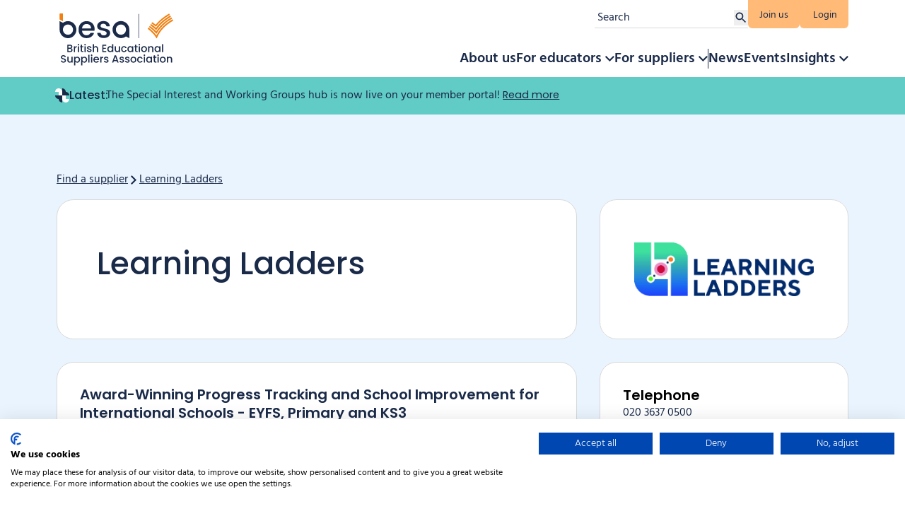

--- FILE ---
content_type: text/html; charset=UTF-8
request_url: https://www.besa.org.uk/supplier/learning-ladders/
body_size: 15289
content:
<!doctype html>
<html lang="en-GB" >

<head>
	<meta charset="UTF-8" />
	<meta name="viewport" content="width=device-width, initial-scale=1" />
    	<meta name='robots' content='index, follow, max-image-preview:large, max-snippet:-1, max-video-preview:-1' />

	<!-- This site is optimized with the Yoast SEO plugin v26.7 - https://yoast.com/wordpress/plugins/seo/ -->
	<title>Supplier - BESA</title>
	<link rel="canonical" href="https://www.besa.org.uk/supplier/" />
	<meta property="og:locale" content="en_GB" />
	<meta property="og:type" content="article" />
	<meta property="og:title" content="Supplier - BESA" />
	<meta property="og:url" content="https://www.besa.org.uk/supplier/" />
	<meta property="og:site_name" content="BESA" />
	<meta property="article:publisher" content="https://www.facebook.com/besa.org.uk" />
	<meta property="article:modified_time" content="2024-10-17T12:03:01+00:00" />
	<meta name="twitter:card" content="summary_large_image" />
	<meta name="twitter:site" content="@besatweet" />
	<script type="application/ld+json" class="yoast-schema-graph">{"@context":"https://schema.org","@graph":[{"@type":"WebPage","@id":"https://www.besa.org.uk/supplier/","url":"https://www.besa.org.uk/supplier/","name":"Supplier - BESA","isPartOf":{"@id":"https://www.besa.org.uk/#website"},"datePublished":"2024-08-05T13:32:26+00:00","dateModified":"2024-10-17T12:03:01+00:00","breadcrumb":{"@id":"https://www.besa.org.uk/supplier/#breadcrumb"},"inLanguage":"en-GB","potentialAction":[{"@type":"ReadAction","target":["https://www.besa.org.uk/supplier/"]}]},{"@type":"BreadcrumbList","@id":"https://www.besa.org.uk/supplier/#breadcrumb","itemListElement":[{"@type":"ListItem","position":1,"name":"Home","item":"https://www.besa.org.uk/"},{"@type":"ListItem","position":2,"name":"Supplier"}]},{"@type":"WebSite","@id":"https://www.besa.org.uk/#website","url":"https://www.besa.org.uk/","name":"BESA","description":"","publisher":{"@id":"https://www.besa.org.uk/#organization"},"potentialAction":[{"@type":"SearchAction","target":{"@type":"EntryPoint","urlTemplate":"https://www.besa.org.uk/?s={search_term_string}"},"query-input":{"@type":"PropertyValueSpecification","valueRequired":true,"valueName":"search_term_string"}}],"inLanguage":"en-GB"},{"@type":"Organization","@id":"https://www.besa.org.uk/#organization","name":"British Educational Suppliers Association (BESA)","url":"https://www.besa.org.uk/","logo":{"@type":"ImageObject","inLanguage":"en-GB","@id":"https://www.besa.org.uk/#/schema/logo/image/","url":"https://www.besa.org.uk/wp-content/uploads/2024/10/alt_besa_logos_master_blue.svg","contentUrl":"https://www.besa.org.uk/wp-content/uploads/2024/10/alt_besa_logos_master_blue.svg","caption":"British Educational Suppliers Association (BESA)"},"image":{"@id":"https://www.besa.org.uk/#/schema/logo/image/"},"sameAs":["https://www.facebook.com/besa.org.uk","https://x.com/besatweet"]}]}</script>
	<!-- / Yoast SEO plugin. -->


<link rel='dns-prefetch' href='//consent.cookiefirst.com' />
<link rel="alternate" type="application/rss+xml" title="BESA &raquo; Feed" href="https://www.besa.org.uk/feed/" />
<link rel="alternate" type="application/rss+xml" title="BESA &raquo; Comments Feed" href="https://www.besa.org.uk/comments/feed/" />
<link rel="alternate" title="oEmbed (JSON)" type="application/json+oembed" href="https://www.besa.org.uk/wp-json/oembed/1.0/embed?url=https%3A%2F%2Fwww.besa.org.uk%2Fsupplier%2F" />
<link rel="alternate" title="oEmbed (XML)" type="text/xml+oembed" href="https://www.besa.org.uk/wp-json/oembed/1.0/embed?url=https%3A%2F%2Fwww.besa.org.uk%2Fsupplier%2F&#038;format=xml" />
<style id='wp-img-auto-sizes-contain-inline-css'>
img:is([sizes=auto i],[sizes^="auto," i]){contain-intrinsic-size:3000px 1500px}
/*# sourceURL=wp-img-auto-sizes-contain-inline-css */
</style>
<style id='wp-emoji-styles-inline-css'>

	img.wp-smiley, img.emoji {
		display: inline !important;
		border: none !important;
		box-shadow: none !important;
		height: 1em !important;
		width: 1em !important;
		margin: 0 0.07em !important;
		vertical-align: -0.1em !important;
		background: none !important;
		padding: 0 !important;
	}
/*# sourceURL=wp-emoji-styles-inline-css */
</style>
<style id='wp-block-library-inline-css'>
:root{--wp-block-synced-color:#7a00df;--wp-block-synced-color--rgb:122,0,223;--wp-bound-block-color:var(--wp-block-synced-color);--wp-editor-canvas-background:#ddd;--wp-admin-theme-color:#007cba;--wp-admin-theme-color--rgb:0,124,186;--wp-admin-theme-color-darker-10:#006ba1;--wp-admin-theme-color-darker-10--rgb:0,107,160.5;--wp-admin-theme-color-darker-20:#005a87;--wp-admin-theme-color-darker-20--rgb:0,90,135;--wp-admin-border-width-focus:2px}@media (min-resolution:192dpi){:root{--wp-admin-border-width-focus:1.5px}}.wp-element-button{cursor:pointer}:root .has-very-light-gray-background-color{background-color:#eee}:root .has-very-dark-gray-background-color{background-color:#313131}:root .has-very-light-gray-color{color:#eee}:root .has-very-dark-gray-color{color:#313131}:root .has-vivid-green-cyan-to-vivid-cyan-blue-gradient-background{background:linear-gradient(135deg,#00d084,#0693e3)}:root .has-purple-crush-gradient-background{background:linear-gradient(135deg,#34e2e4,#4721fb 50%,#ab1dfe)}:root .has-hazy-dawn-gradient-background{background:linear-gradient(135deg,#faaca8,#dad0ec)}:root .has-subdued-olive-gradient-background{background:linear-gradient(135deg,#fafae1,#67a671)}:root .has-atomic-cream-gradient-background{background:linear-gradient(135deg,#fdd79a,#004a59)}:root .has-nightshade-gradient-background{background:linear-gradient(135deg,#330968,#31cdcf)}:root .has-midnight-gradient-background{background:linear-gradient(135deg,#020381,#2874fc)}:root{--wp--preset--font-size--normal:16px;--wp--preset--font-size--huge:42px}.has-regular-font-size{font-size:1em}.has-larger-font-size{font-size:2.625em}.has-normal-font-size{font-size:var(--wp--preset--font-size--normal)}.has-huge-font-size{font-size:var(--wp--preset--font-size--huge)}.has-text-align-center{text-align:center}.has-text-align-left{text-align:left}.has-text-align-right{text-align:right}.has-fit-text{white-space:nowrap!important}#end-resizable-editor-section{display:none}.aligncenter{clear:both}.items-justified-left{justify-content:flex-start}.items-justified-center{justify-content:center}.items-justified-right{justify-content:flex-end}.items-justified-space-between{justify-content:space-between}.screen-reader-text{border:0;clip-path:inset(50%);height:1px;margin:-1px;overflow:hidden;padding:0;position:absolute;width:1px;word-wrap:normal!important}.screen-reader-text:focus{background-color:#ddd;clip-path:none;color:#444;display:block;font-size:1em;height:auto;left:5px;line-height:normal;padding:15px 23px 14px;text-decoration:none;top:5px;width:auto;z-index:100000}html :where(.has-border-color){border-style:solid}html :where([style*=border-top-color]){border-top-style:solid}html :where([style*=border-right-color]){border-right-style:solid}html :where([style*=border-bottom-color]){border-bottom-style:solid}html :where([style*=border-left-color]){border-left-style:solid}html :where([style*=border-width]){border-style:solid}html :where([style*=border-top-width]){border-top-style:solid}html :where([style*=border-right-width]){border-right-style:solid}html :where([style*=border-bottom-width]){border-bottom-style:solid}html :where([style*=border-left-width]){border-left-style:solid}html :where(img[class*=wp-image-]){height:auto;max-width:100%}:where(figure){margin:0 0 1em}html :where(.is-position-sticky){--wp-admin--admin-bar--position-offset:var(--wp-admin--admin-bar--height,0px)}@media screen and (max-width:600px){html :where(.is-position-sticky){--wp-admin--admin-bar--position-offset:0px}}

/*# sourceURL=wp-block-library-inline-css */
</style><style id='wp-block-paragraph-inline-css'>
.is-small-text{font-size:.875em}.is-regular-text{font-size:1em}.is-large-text{font-size:2.25em}.is-larger-text{font-size:3em}.has-drop-cap:not(:focus):first-letter{float:left;font-size:8.4em;font-style:normal;font-weight:100;line-height:.68;margin:.05em .1em 0 0;text-transform:uppercase}body.rtl .has-drop-cap:not(:focus):first-letter{float:none;margin-left:.1em}p.has-drop-cap.has-background{overflow:hidden}:root :where(p.has-background){padding:1.25em 2.375em}:where(p.has-text-color:not(.has-link-color)) a{color:inherit}p.has-text-align-left[style*="writing-mode:vertical-lr"],p.has-text-align-right[style*="writing-mode:vertical-rl"]{rotate:180deg}
/*# sourceURL=https://www.besa.org.uk/wp-includes/blocks/paragraph/style.min.css */
</style>
<style id='global-styles-inline-css'>
:root{--wp--preset--aspect-ratio--square: 1;--wp--preset--aspect-ratio--4-3: 4/3;--wp--preset--aspect-ratio--3-4: 3/4;--wp--preset--aspect-ratio--3-2: 3/2;--wp--preset--aspect-ratio--2-3: 2/3;--wp--preset--aspect-ratio--16-9: 16/9;--wp--preset--aspect-ratio--9-16: 9/16;--wp--preset--color--black: 111111;--wp--preset--color--cyan-bluish-gray: #abb8c3;--wp--preset--color--white: #ffffff;--wp--preset--color--pale-pink: #f78da7;--wp--preset--color--vivid-red: #cf2e2e;--wp--preset--color--luminous-vivid-orange: #ff6900;--wp--preset--color--luminous-vivid-amber: #fcb900;--wp--preset--color--light-green-cyan: #7bdcb5;--wp--preset--color--vivid-green-cyan: #00d084;--wp--preset--color--pale-cyan-blue: #8ed1fc;--wp--preset--color--vivid-cyan-blue: #0693e3;--wp--preset--color--vivid-purple: #9b51e0;--wp--preset--color--besa-blue: #1a2a49;--wp--preset--color--besa-orange: #f08012;--wp--preset--color--besa-grey: #d9d9d9;--wp--preset--color--light-grey: #f7f9fA;--wp--preset--color--fountain: #61ccc6;--wp--preset--color--carnation: #ffa3dc;--wp--preset--color--wistrea: #c1aee6;--wp--preset--color--malibu: #98c7f8;--wp--preset--color--malibu-20: #EAF4FE;--wp--preset--color--macaroni: #ffba77;--wp--preset--gradient--vivid-cyan-blue-to-vivid-purple: linear-gradient(135deg,rgb(6,147,227) 0%,rgb(155,81,224) 100%);--wp--preset--gradient--light-green-cyan-to-vivid-green-cyan: linear-gradient(135deg,rgb(122,220,180) 0%,rgb(0,208,130) 100%);--wp--preset--gradient--luminous-vivid-amber-to-luminous-vivid-orange: linear-gradient(135deg,rgb(252,185,0) 0%,rgb(255,105,0) 100%);--wp--preset--gradient--luminous-vivid-orange-to-vivid-red: linear-gradient(135deg,rgb(255,105,0) 0%,rgb(207,46,46) 100%);--wp--preset--gradient--very-light-gray-to-cyan-bluish-gray: linear-gradient(135deg,rgb(238,238,238) 0%,rgb(169,184,195) 100%);--wp--preset--gradient--cool-to-warm-spectrum: linear-gradient(135deg,rgb(74,234,220) 0%,rgb(151,120,209) 20%,rgb(207,42,186) 40%,rgb(238,44,130) 60%,rgb(251,105,98) 80%,rgb(254,248,76) 100%);--wp--preset--gradient--blush-light-purple: linear-gradient(135deg,rgb(255,206,236) 0%,rgb(152,150,240) 100%);--wp--preset--gradient--blush-bordeaux: linear-gradient(135deg,rgb(254,205,165) 0%,rgb(254,45,45) 50%,rgb(107,0,62) 100%);--wp--preset--gradient--luminous-dusk: linear-gradient(135deg,rgb(255,203,112) 0%,rgb(199,81,192) 50%,rgb(65,88,208) 100%);--wp--preset--gradient--pale-ocean: linear-gradient(135deg,rgb(255,245,203) 0%,rgb(182,227,212) 50%,rgb(51,167,181) 100%);--wp--preset--gradient--electric-grass: linear-gradient(135deg,rgb(202,248,128) 0%,rgb(113,206,126) 100%);--wp--preset--gradient--midnight: linear-gradient(135deg,rgb(2,3,129) 0%,rgb(40,116,252) 100%);--wp--preset--font-size--small: 13px;--wp--preset--font-size--medium: 20px;--wp--preset--font-size--large: 36px;--wp--preset--font-size--x-large: 42px;--wp--preset--font-size--extra-small: 10px;--wp--preset--font-size--normal: 16px;--wp--preset--font-size--extra-large: 20px;--wp--preset--font-size--huge: 24px;--wp--preset--font-size--gigantic: 40px;--wp--preset--spacing--20: 0.44rem;--wp--preset--spacing--30: 0.67rem;--wp--preset--spacing--40: 1rem;--wp--preset--spacing--50: 1.5rem;--wp--preset--spacing--60: 2.25rem;--wp--preset--spacing--70: 3.38rem;--wp--preset--spacing--80: 5.06rem;--wp--preset--shadow--natural: 6px 6px 9px rgba(0, 0, 0, 0.2);--wp--preset--shadow--deep: 12px 12px 50px rgba(0, 0, 0, 0.4);--wp--preset--shadow--sharp: 6px 6px 0px rgba(0, 0, 0, 0.2);--wp--preset--shadow--outlined: 6px 6px 0px -3px rgb(255, 255, 255), 6px 6px rgb(0, 0, 0);--wp--preset--shadow--crisp: 6px 6px 0px rgb(0, 0, 0);}:where(body) { margin: 0; }.wp-site-blocks > .alignleft { float: left; margin-right: 2em; }.wp-site-blocks > .alignright { float: right; margin-left: 2em; }.wp-site-blocks > .aligncenter { justify-content: center; margin-left: auto; margin-right: auto; }:where(.is-layout-flex){gap: 0.5em;}:where(.is-layout-grid){gap: 0.5em;}.is-layout-flow > .alignleft{float: left;margin-inline-start: 0;margin-inline-end: 2em;}.is-layout-flow > .alignright{float: right;margin-inline-start: 2em;margin-inline-end: 0;}.is-layout-flow > .aligncenter{margin-left: auto !important;margin-right: auto !important;}.is-layout-constrained > .alignleft{float: left;margin-inline-start: 0;margin-inline-end: 2em;}.is-layout-constrained > .alignright{float: right;margin-inline-start: 2em;margin-inline-end: 0;}.is-layout-constrained > .aligncenter{margin-left: auto !important;margin-right: auto !important;}.is-layout-constrained > :where(:not(.alignleft):not(.alignright):not(.alignfull)){margin-left: auto !important;margin-right: auto !important;}body .is-layout-flex{display: flex;}.is-layout-flex{flex-wrap: wrap;align-items: center;}.is-layout-flex > :is(*, div){margin: 0;}body .is-layout-grid{display: grid;}.is-layout-grid > :is(*, div){margin: 0;}body{padding-top: 0px;padding-right: 0px;padding-bottom: 0px;padding-left: 0px;}a:where(:not(.wp-element-button)){text-decoration: underline;}:root :where(.wp-element-button, .wp-block-button__link){background-color: #32373c;border-width: 0;color: #fff;font-family: inherit;font-size: inherit;font-style: inherit;font-weight: inherit;letter-spacing: inherit;line-height: inherit;padding-top: calc(0.667em + 2px);padding-right: calc(1.333em + 2px);padding-bottom: calc(0.667em + 2px);padding-left: calc(1.333em + 2px);text-decoration: none;text-transform: inherit;}.has-black-color{color: var(--wp--preset--color--black) !important;}.has-cyan-bluish-gray-color{color: var(--wp--preset--color--cyan-bluish-gray) !important;}.has-white-color{color: var(--wp--preset--color--white) !important;}.has-pale-pink-color{color: var(--wp--preset--color--pale-pink) !important;}.has-vivid-red-color{color: var(--wp--preset--color--vivid-red) !important;}.has-luminous-vivid-orange-color{color: var(--wp--preset--color--luminous-vivid-orange) !important;}.has-luminous-vivid-amber-color{color: var(--wp--preset--color--luminous-vivid-amber) !important;}.has-light-green-cyan-color{color: var(--wp--preset--color--light-green-cyan) !important;}.has-vivid-green-cyan-color{color: var(--wp--preset--color--vivid-green-cyan) !important;}.has-pale-cyan-blue-color{color: var(--wp--preset--color--pale-cyan-blue) !important;}.has-vivid-cyan-blue-color{color: var(--wp--preset--color--vivid-cyan-blue) !important;}.has-vivid-purple-color{color: var(--wp--preset--color--vivid-purple) !important;}.has-besa-blue-color{color: var(--wp--preset--color--besa-blue) !important;}.has-besa-orange-color{color: var(--wp--preset--color--besa-orange) !important;}.has-besa-grey-color{color: var(--wp--preset--color--besa-grey) !important;}.has-light-grey-color{color: var(--wp--preset--color--light-grey) !important;}.has-fountain-color{color: var(--wp--preset--color--fountain) !important;}.has-carnation-color{color: var(--wp--preset--color--carnation) !important;}.has-wistrea-color{color: var(--wp--preset--color--wistrea) !important;}.has-malibu-color{color: var(--wp--preset--color--malibu) !important;}.has-malibu-20-color{color: var(--wp--preset--color--malibu-20) !important;}.has-macaroni-color{color: var(--wp--preset--color--macaroni) !important;}.has-black-background-color{background-color: var(--wp--preset--color--black) !important;}.has-cyan-bluish-gray-background-color{background-color: var(--wp--preset--color--cyan-bluish-gray) !important;}.has-white-background-color{background-color: var(--wp--preset--color--white) !important;}.has-pale-pink-background-color{background-color: var(--wp--preset--color--pale-pink) !important;}.has-vivid-red-background-color{background-color: var(--wp--preset--color--vivid-red) !important;}.has-luminous-vivid-orange-background-color{background-color: var(--wp--preset--color--luminous-vivid-orange) !important;}.has-luminous-vivid-amber-background-color{background-color: var(--wp--preset--color--luminous-vivid-amber) !important;}.has-light-green-cyan-background-color{background-color: var(--wp--preset--color--light-green-cyan) !important;}.has-vivid-green-cyan-background-color{background-color: var(--wp--preset--color--vivid-green-cyan) !important;}.has-pale-cyan-blue-background-color{background-color: var(--wp--preset--color--pale-cyan-blue) !important;}.has-vivid-cyan-blue-background-color{background-color: var(--wp--preset--color--vivid-cyan-blue) !important;}.has-vivid-purple-background-color{background-color: var(--wp--preset--color--vivid-purple) !important;}.has-besa-blue-background-color{background-color: var(--wp--preset--color--besa-blue) !important;}.has-besa-orange-background-color{background-color: var(--wp--preset--color--besa-orange) !important;}.has-besa-grey-background-color{background-color: var(--wp--preset--color--besa-grey) !important;}.has-light-grey-background-color{background-color: var(--wp--preset--color--light-grey) !important;}.has-fountain-background-color{background-color: var(--wp--preset--color--fountain) !important;}.has-carnation-background-color{background-color: var(--wp--preset--color--carnation) !important;}.has-wistrea-background-color{background-color: var(--wp--preset--color--wistrea) !important;}.has-malibu-background-color{background-color: var(--wp--preset--color--malibu) !important;}.has-malibu-20-background-color{background-color: var(--wp--preset--color--malibu-20) !important;}.has-macaroni-background-color{background-color: var(--wp--preset--color--macaroni) !important;}.has-black-border-color{border-color: var(--wp--preset--color--black) !important;}.has-cyan-bluish-gray-border-color{border-color: var(--wp--preset--color--cyan-bluish-gray) !important;}.has-white-border-color{border-color: var(--wp--preset--color--white) !important;}.has-pale-pink-border-color{border-color: var(--wp--preset--color--pale-pink) !important;}.has-vivid-red-border-color{border-color: var(--wp--preset--color--vivid-red) !important;}.has-luminous-vivid-orange-border-color{border-color: var(--wp--preset--color--luminous-vivid-orange) !important;}.has-luminous-vivid-amber-border-color{border-color: var(--wp--preset--color--luminous-vivid-amber) !important;}.has-light-green-cyan-border-color{border-color: var(--wp--preset--color--light-green-cyan) !important;}.has-vivid-green-cyan-border-color{border-color: var(--wp--preset--color--vivid-green-cyan) !important;}.has-pale-cyan-blue-border-color{border-color: var(--wp--preset--color--pale-cyan-blue) !important;}.has-vivid-cyan-blue-border-color{border-color: var(--wp--preset--color--vivid-cyan-blue) !important;}.has-vivid-purple-border-color{border-color: var(--wp--preset--color--vivid-purple) !important;}.has-besa-blue-border-color{border-color: var(--wp--preset--color--besa-blue) !important;}.has-besa-orange-border-color{border-color: var(--wp--preset--color--besa-orange) !important;}.has-besa-grey-border-color{border-color: var(--wp--preset--color--besa-grey) !important;}.has-light-grey-border-color{border-color: var(--wp--preset--color--light-grey) !important;}.has-fountain-border-color{border-color: var(--wp--preset--color--fountain) !important;}.has-carnation-border-color{border-color: var(--wp--preset--color--carnation) !important;}.has-wistrea-border-color{border-color: var(--wp--preset--color--wistrea) !important;}.has-malibu-border-color{border-color: var(--wp--preset--color--malibu) !important;}.has-malibu-20-border-color{border-color: var(--wp--preset--color--malibu-20) !important;}.has-macaroni-border-color{border-color: var(--wp--preset--color--macaroni) !important;}.has-vivid-cyan-blue-to-vivid-purple-gradient-background{background: var(--wp--preset--gradient--vivid-cyan-blue-to-vivid-purple) !important;}.has-light-green-cyan-to-vivid-green-cyan-gradient-background{background: var(--wp--preset--gradient--light-green-cyan-to-vivid-green-cyan) !important;}.has-luminous-vivid-amber-to-luminous-vivid-orange-gradient-background{background: var(--wp--preset--gradient--luminous-vivid-amber-to-luminous-vivid-orange) !important;}.has-luminous-vivid-orange-to-vivid-red-gradient-background{background: var(--wp--preset--gradient--luminous-vivid-orange-to-vivid-red) !important;}.has-very-light-gray-to-cyan-bluish-gray-gradient-background{background: var(--wp--preset--gradient--very-light-gray-to-cyan-bluish-gray) !important;}.has-cool-to-warm-spectrum-gradient-background{background: var(--wp--preset--gradient--cool-to-warm-spectrum) !important;}.has-blush-light-purple-gradient-background{background: var(--wp--preset--gradient--blush-light-purple) !important;}.has-blush-bordeaux-gradient-background{background: var(--wp--preset--gradient--blush-bordeaux) !important;}.has-luminous-dusk-gradient-background{background: var(--wp--preset--gradient--luminous-dusk) !important;}.has-pale-ocean-gradient-background{background: var(--wp--preset--gradient--pale-ocean) !important;}.has-electric-grass-gradient-background{background: var(--wp--preset--gradient--electric-grass) !important;}.has-midnight-gradient-background{background: var(--wp--preset--gradient--midnight) !important;}.has-small-font-size{font-size: var(--wp--preset--font-size--small) !important;}.has-medium-font-size{font-size: var(--wp--preset--font-size--medium) !important;}.has-large-font-size{font-size: var(--wp--preset--font-size--large) !important;}.has-x-large-font-size{font-size: var(--wp--preset--font-size--x-large) !important;}.has-extra-small-font-size{font-size: var(--wp--preset--font-size--extra-small) !important;}.has-normal-font-size{font-size: var(--wp--preset--font-size--normal) !important;}.has-extra-large-font-size{font-size: var(--wp--preset--font-size--extra-large) !important;}.has-huge-font-size{font-size: var(--wp--preset--font-size--huge) !important;}.has-gigantic-font-size{font-size: var(--wp--preset--font-size--gigantic) !important;}
/*# sourceURL=global-styles-inline-css */
</style>

<link rel='stylesheet' id='contact-form-7-css' href='https://www.besa.org.uk/wp-content/plugins/contact-form-7/includes/css/styles.css?ver=6.1.4' media='all' />
<link rel='stylesheet' id='cookiefirst-plugin-css' href='https://www.besa.org.uk/wp-content/plugins/cookiefirst-plugin/public/css/cookiefirst-plugin-public.css?ver=1.0.0' media='all' />
<link rel='stylesheet' id='oomi-sso-css' href='https://www.besa.org.uk/wp-content/plugins/oomi-sso/css/oomi-sso.css?ver=1' media='all' />
<link rel='stylesheet' id='besa-theme-style-css' href='https://www.besa.org.uk/wp-content/themes/besa/style.css?ver=2025.10.09' media='all' />
<script src="https://www.besa.org.uk/wp-includes/js/jquery/jquery.min.js?ver=3.7.1&#039; defer" id="jquery-core-js"></script>
<script src="https://www.besa.org.uk/wp-includes/js/jquery/jquery-migrate.min.js?ver=3.4.1&#039; defer" id="jquery-migrate-js"></script>
<script src="https://www.besa.org.uk/wp-content/plugins/cookiefirst-plugin/public/js/cookiefirst-plugin-public.js?ver=1.0.0&#039; defer" id="cookiefirst-plugin-js"></script>
<script src="https://consent.cookiefirst.com/sites/besa.org.uk-23947606-abd3-493b-b74a-36f08f0658fa/consent.js?ver=6.9&#039; defer" id="cookiefirst-script-js"></script>
<link rel="https://api.w.org/" href="https://www.besa.org.uk/wp-json/" /><link rel="alternate" title="JSON" type="application/json" href="https://www.besa.org.uk/wp-json/wp/v2/pages/269" /><meta name="generator" content="WordPress 6.9" />
<link rel='shortlink' href='https://www.besa.org.uk/?p=269' />

        
        <link rel="icon" href="https://ik.imagekit.io/besa/wp-content/uploads/2024/07/cropped-besa_logo-32x32.png" sizes="32x32" />
<link rel="icon" href="https://ik.imagekit.io/besa/wp-content/uploads/2024/07/cropped-besa_logo-192x192.png" sizes="192x192" />
<link rel="apple-touch-icon" href="https://ik.imagekit.io/besa/wp-content/uploads/2024/07/cropped-besa_logo-180x180.png" />
<meta name="msapplication-TileImage" content="https://ik.imagekit.io/besa/wp-content/uploads/2024/07/cropped-besa_logo-270x270.png" />
</head>

<body class="wp-singular page-template page-template-templates page-template-supplier page-template-templatessupplier-php page page-id-269 wp-custom-logo wp-theme-besa">
		<div id="page" class="site">

        <a class="skip-link screen-reader-text" href="#content">Skip to content</a>

		<script>
	const besa_page_post_id = 269</script>
<header id="masthead" class="site-header has-logo has-title-and-tagline has-menu w-full fixed bg-white z-50" role="banner">


	<div class="relative w-full px-20 large:px-4 flex justify-between gap-4 max-w-wide-screen mx-auto">

		<!-- Site Logo -->
		 
 	 <div class="site-logo h-full py-4 flex items-center">
		 <div class="z-50">
			 <a href="https://www.besa.org.uk/" rel="home" aria-label="Home" class="w-full">
                 <img src="https://www.besa.org.uk/wp-content/uploads/2024/10/alt_besa_logos_master_blue.svg" 
                      alt="BESA" 
                      class="max-h-full w-[170px] large:w-[100px] max-w-none"
                      role="img"
                      aria-label="BESA logo">
                    </a>
		 </div>
	 </div>
 
		<div class="w-full max-w-[80em] mx-auto flex justify-end ">
			<!-- Desktop Nav -->
			<div class="flex justify-between items-end flex-col gap-3">
				
	<nav id="site-navigation" class="primary-navigation justify-start gap-4 flex flex-row items-start large:hidden" role="navigation" aria-label="Secondary menu">
		<div id="site-search" class="">
			<form role="search" class="relative flex flex-row border-b pb-[3px] border-BESA_grey pt-[14px]"  method="get" class="search-form" action="https://www.besa.org.uk/">
    <label for="search-form-1" class="sr-only">Search</label>
    <input type="search"
        id="search-form-1"
        class="search-field pl-1 placeholder:text-BESA_blue text-BESA_blue"
        placeholder="Search"
        value=""
        name="s"
        aria-label="Search" />
    <button type="submit"
        class="flex items-center justify-center"
        aria-label="Submit search">
        <span class="sr-only">Submit search</span>
        <img src="https://www.besa.org.uk/wp-content/themes/besa/assets/images/icons/search.svg"
            alt="Search icon"
            width="20"
            height="20" />
    </button>
</form>		</div>

        				
		<div class="primary-menu-container"><ul id="menu-secondary-menu" class="menu-wrapper flex flex-row iterms-center gap-4 secondary-menu"><li class="menu-item-30231 menu-item  text-BESA_blue h-full "><a href="https://www.besa.org.uk/join-us/" class="menu-link hover:opacity-60 text-sm font-normal text-BESA_blue/70 nav-button menu-item menu-item-type-post_type menu-item-object-page">Join us</a></li></ul></div>
		<a href="https://www.besa.org.uk/cms-sso?RedirectUrl=https://www.besa.org.uk/supplier/learning-ladders/" class="signinCSS oomi-usernvame  button-2"><i style="margin-right:3px;" ></i> Login</a>

	</nav><!-- #site-navigation -->
				
	<nav id="site-navigation" class="primary-navigation justify-start gap-7 flex items-end large:hidden" role="navigation" aria-label="Primary menu">
		<div class="primary-menu-container"><ul id="menu-primary-menu" class="menu-wrapper flex flex-row iterms-center gap-4"><li class="menu-item-30568 menu-item  text-BESA_blue h-full "><a href="https://www.besa.org.uk/about-us/" class="menu-link hover:opacity-60  text-xl font-semibold  menu-item menu-item-type-post_type menu-item-object-page">About us</a></li><li class="menu-item-72 menu-item  text-BESA_blue h-full has-submenu pb-3 gap-1 large:pb-0"><a href="https://www.besa.org.uk/for-educators/" class="menu-link hover:opacity-60  text-xl font-semibold  menu-item menu-item-type-post_type menu-item-object-page menu-item-has-children">For educators</a> <span class="menu-caret" aria-hidden="true"><img class="inline-block -mt-[2px] caret--" src="https://www.besa.org.uk/wp-content/themes/besa/assets/images/icons/chevron-blue.svg" alt=""> <span class="sr-only">(Sub-menu)</span></span><ul class="sub-menu group hidden"><li class="menu-item-31331 menu-item  text-BESA_blue h-full "><a href="https://www.besa.org.uk/for-educators/find-a-supplier/" class="menu-link hover:opacity-60   text-lg font-semibold large:font-normal  menu-item menu-item-type-post_type menu-item-object-page">Find a supplier</a></li><li class="menu-item-31332 menu-item  text-BESA_blue h-full has-submenu-list relative"><a href="https://www.besa.org.uk/for-educators/code-of-practice/" class="menu-link hover:opacity-60   text-lg font-semibold large:font-normal  menu-item menu-item-type-post_type menu-item-object-page menu-item-has-children">Code of Practice</a><ul class="sub-menu-list large:hidden large:pt-0 group"><li class="menu-item-31335 menu-item  text-BESA_blue h-full "><a href="https://www.besa.org.uk/for-educators/code-of-practice/procedure-for-complaints-against-a-besa-member/" class="menu-link hover:opacity-60   text-base font-normal  menu-item menu-item-type-post_type menu-item-object-page">Complaints procedure</a></li></ul></li><li class="menu-item-31333 menu-item  text-BESA_blue h-full "><a href="https://www.besa.org.uk/for-educators/lended/" class="menu-link hover:opacity-60   text-lg font-semibold large:font-normal  menu-item menu-item-type-post_type menu-item-object-page">LendEd product directory</a></li><li class="menu-item-31334 menu-item  text-BESA_blue h-full "><a href="https://www.besa.org.uk/insights/case-studies/" class="menu-link hover:opacity-60   text-lg font-semibold large:font-normal  menu-item menu-item-type-post_type menu-item-object-page">Case studies</a></li></ul></li><li class="menu-item-73 menu-item  text-BESA_blue h-full has-submenu pb-3 gap-1 large:pb-0"><a href="https://www.besa.org.uk/for-suppliers/" class="menu-link hover:opacity-60  text-xl font-semibold  menu-item menu-item-type-post_type menu-item-object-page menu-item-has-children">For suppliers</a> <span class="menu-caret" aria-hidden="true"><img class="inline-block -mt-[2px] caret--" src="https://www.besa.org.uk/wp-content/themes/besa/assets/images/icons/chevron-blue.svg" alt=""> <span class="sr-only">(Sub-menu)</span></span><ul class="sub-menu group hidden"><li class="menu-item-30714 menu-item  text-BESA_blue h-full has-submenu-list relative"><a href="https://www.besa.org.uk/for-suppliers/" class="menu-link hover:opacity-60   text-lg font-semibold large:font-normal  menu-item menu-item-type-custom menu-item-object-custom menu-item-has-children">Member benefits</a><ul class="sub-menu-list large:hidden large:pt-0 group"><li class="menu-item-30797 menu-item  text-BESA_blue h-full "><a href="https://www.besa.org.uk/insights/research/" class="menu-link hover:opacity-60   text-base font-normal  menu-item menu-item-type-post_type menu-item-object-page">Research</a></li><li class="menu-item-30747 menu-item  text-BESA_blue h-full "><a href="https://www.besa.org.uk/insights/policy/policy-updates/" class="menu-link hover:opacity-60   text-base font-normal  menu-item menu-item-type-post_type menu-item-object-page">Policy</a></li><li class="menu-item-30713 menu-item  text-BESA_blue h-full "><a href="https://www.besa.org.uk/for-suppliers/export-support/" class="menu-link hover:opacity-60   text-base font-normal  menu-item menu-item-type-post_type menu-item-object-page">Export support</a></li><li class="menu-item-30748 menu-item  text-BESA_blue h-full "><a href="https://www.besa.org.uk/events/" class="menu-link hover:opacity-60   text-base font-normal  menu-item menu-item-type-post_type menu-item-object-page">Events</a></li><li class="menu-item-30712 menu-item  text-BESA_blue h-full "><a href="https://www.besa.org.uk/for-suppliers/discounts/" class="menu-link hover:opacity-60   text-base font-normal  menu-item menu-item-type-post_type menu-item-object-page">Discounts</a></li><li class="menu-item-30711 menu-item  text-BESA_blue h-full "><a href="https://www.besa.org.uk/for-suppliers/special-interest-groups/" class="menu-link hover:opacity-60   text-base font-normal  menu-item menu-item-type-post_type menu-item-object-page">Special interest and working groups</a></li><li class="menu-item-30749 menu-item  text-BESA_blue h-full "><a href="https://www.besa.org.uk/insights/on-demand-content/" class="menu-link hover:opacity-60   text-base font-normal  menu-item menu-item-type-post_type menu-item-object-page">Recorded training and insights</a></li><li class="menu-item-30750 menu-item  text-BESA_blue h-full "><a href="https://www.besa.org.uk/for-suppliers/recognition-and-awards/" class="menu-link hover:opacity-60   text-base font-normal  menu-item menu-item-type-post_type menu-item-object-page">Recognition and awards</a></li></ul></li><li class="menu-item-31371 menu-item  text-BESA_blue h-full has-submenu-list relative"><a href="https://www.besa.org.uk/join-us/" class="menu-link hover:opacity-60   text-lg font-semibold large:font-normal  menu-item menu-item-type-post_type menu-item-object-page menu-item-has-children">Ways to get involved</a><ul class="sub-menu-list large:hidden large:pt-0 group"><li class="menu-item-31372 menu-item  text-BESA_blue h-full "><a href="https://www.besa.org.uk/join-us/" class="menu-link hover:opacity-60   text-base font-normal  menu-item menu-item-type-post_type menu-item-object-page">As a full member</a></li><li class="menu-item-31373 menu-item  text-BESA_blue h-full "><a href="https://www.besa.org.uk/join-us/" class="menu-link hover:opacity-60   text-base font-normal  menu-item menu-item-type-post_type menu-item-object-page">As a Launchpad subscriber</a></li><li class="menu-item-30784 menu-item  text-BESA_blue h-full "><a href="https://www.besa.org.uk/join-us/as-a-partner/" class="menu-link hover:opacity-60   text-base font-normal  menu-item menu-item-type-post_type menu-item-object-page">As a partner</a></li><li class="menu-item-30785 menu-item  text-BESA_blue h-full "><a href="https://www.besa.org.uk/join-us/as-a-sponsor/" class="menu-link hover:opacity-60   text-base font-normal  menu-item menu-item-type-post_type menu-item-object-page">As a sponsor</a></li><li class="menu-item-31011 menu-item  text-BESA_blue h-full "><a href="https://www.besa.org.uk/for-suppliers/international-service/" class="menu-link hover:opacity-60   text-base font-normal  menu-item menu-item-type-post_type menu-item-object-page">As a non-UK supplier</a></li><li class="menu-item-55256 menu-item  text-BESA_blue h-full "><a href="https://www.besa.org.uk/join-us/as-part-of-edtech-exchange/" class="menu-link hover:opacity-60   text-base font-normal  menu-item menu-item-type-post_type menu-item-object-page">As part of EdTech Exchange</a></li><li class="menu-item-31503 menu-item  text-BESA_blue h-full "><a href="https://www.besa.org.uk/for-educators/find-a-supplier/" class="menu-link hover:opacity-60   text-base font-normal  menu-item menu-item-type-post_type menu-item-object-page">Recommend a member</a></li></ul></li></ul></li><li class="menu-item-30427 menu-item  text-BESA_blue h-full "><a href="#" class="menu-link hover:opacity-60  text-xl font-semibold nav-divider menu-item menu-item-type-custom menu-item-object-custom">Divider</a></li><li class="menu-item-30227 menu-item  text-BESA_blue h-full "><a href="https://www.besa.org.uk/news/" class="menu-link hover:opacity-60  text-xl font-semibold  menu-item menu-item-type-post_type menu-item-object-page">News</a></li><li class="menu-item-30228 menu-item  text-BESA_blue h-full "><a href="https://www.besa.org.uk/events/" class="menu-link hover:opacity-60  text-xl font-semibold  menu-item menu-item-type-post_type menu-item-object-page">Events</a></li><li class="menu-item-30229 menu-item  text-BESA_blue h-full has-submenu pb-3 gap-1 large:pb-0"><a href="https://www.besa.org.uk/insights/" class="menu-link hover:opacity-60  text-xl font-semibold  menu-item menu-item-type-post_type menu-item-object-page menu-item-has-children">Insights</a> <span class="menu-caret" aria-hidden="true"><img class="inline-block -mt-[2px] caret--" src="https://www.besa.org.uk/wp-content/themes/besa/assets/images/icons/chevron-blue.svg" alt=""> <span class="sr-only">(Sub-menu)</span></span><ul class="sub-menu group hidden"><li class="menu-item-30236 menu-item  text-BESA_blue h-full has-submenu-list relative"><a href="https://www.besa.org.uk/insights/research/" class="menu-link hover:opacity-60   text-lg font-semibold large:font-normal  menu-item menu-item-type-post_type menu-item-object-page menu-item-has-children">Research</a><ul class="sub-menu-list large:hidden large:pt-0 group"><li class="menu-item-31286 menu-item  text-BESA_blue h-full "><a href="https://www.besa.org.uk/insights/research/?insight_categories=461&amp;insight_view_by_date=&amp;insight_search=" class="menu-link hover:opacity-60   text-base font-normal  menu-item menu-item-type-custom menu-item-object-custom">Barometer</a></li><li class="menu-item-31287 menu-item  text-BESA_blue h-full "><a href="https://www.besa.org.uk/insights/research/?insight_categories=1079&amp;insight_view_by_date=&amp;insight_search=" class="menu-link hover:opacity-60   text-base font-normal  menu-item menu-item-type-custom menu-item-object-custom">Compass</a></li><li class="menu-item-31504 menu-item  text-BESA_blue h-full "><a href="https://www.besa.org.uk/insights/research/?insight_categories=1174&amp;insight_search=" class="menu-link hover:opacity-60   text-base font-normal  menu-item menu-item-type-custom menu-item-object-custom">Special reports</a></li></ul></li><li class="menu-item-30237 menu-item  text-BESA_blue h-full has-submenu-list relative"><a href="https://www.besa.org.uk/insights/case-studies/" class="menu-link hover:opacity-60   text-lg font-semibold large:font-normal  menu-item menu-item-type-post_type menu-item-object-page menu-item-has-children">Case studies</a><ul class="sub-menu-list large:hidden large:pt-0 group"><li class="menu-item-30576 menu-item  text-BESA_blue h-full "><a href="https://www.besa.org.uk/insights/case-studies/" class="menu-link hover:opacity-60   text-base font-normal  menu-item menu-item-type-post_type menu-item-object-page">For educators</a></li></ul></li><li class="menu-item-30240 menu-item  text-BESA_blue h-full has-submenu-list relative"><a href="https://www.besa.org.uk/insights/on-demand-content/" class="menu-link hover:opacity-60   text-lg font-semibold large:font-normal  menu-item menu-item-type-post_type menu-item-object-page menu-item-has-children">On-demand content</a><ul class="sub-menu-list large:hidden large:pt-0 group"><li class="menu-item-31359 menu-item  text-BESA_blue h-full "><a href="https://www.besa.org.uk/insights/on-demand-content/recorded-training-and-insights/" class="menu-link hover:opacity-60   text-base font-normal  menu-item menu-item-type-post_type menu-item-object-page">Recorded training and insights</a></li><li class="menu-item-31360 menu-item  text-BESA_blue h-full "><a href="https://www.besa.org.uk/insights/on-demand-content/gallery/" class="menu-link hover:opacity-60   text-base font-normal  menu-item menu-item-type-post_type menu-item-object-page">Gallery</a></li></ul></li><li class="menu-item-31404 menu-item  text-BESA_blue h-full has-submenu-list relative"><a href="https://www.besa.org.uk/insights/policy/" class="menu-link hover:opacity-60   text-lg font-semibold large:font-normal  menu-item menu-item-type-post_type menu-item-object-page menu-item-has-children">Policy</a><ul class="sub-menu-list large:hidden large:pt-0 group"><li class="menu-item-31339 menu-item  text-BESA_blue h-full "><a href="https://www.besa.org.uk/insights/policy/policy-updates/" class="menu-link hover:opacity-60   text-base font-normal  menu-item menu-item-type-post_type menu-item-object-page">Policy updates</a></li><li class="menu-item-30239 menu-item  text-BESA_blue h-full "><a href="https://www.besa.org.uk/insights/policy/parliamentary-monitoring/" class="menu-link hover:opacity-60   text-base font-normal  menu-item menu-item-type-post_type menu-item-object-page">Parliamentary monitoring</a></li></ul></li><li class="menu-item-30242 menu-item  text-BESA_blue h-full "><a href="https://www.besa.org.uk/insights/education-statistics/" class="menu-link hover:opacity-60   text-lg font-semibold large:font-normal  menu-item menu-item-type-post_type menu-item-object-page">Education Statistics</a></li></ul></li></ul></div>	</nav><!-- #site-navigation -->
			</div>

			<!-- Mobile Nav Button -->
			<div class="w-full large:h-auto hidden large:flex h-14 items-center justify-end">
                <button aria-label="Open menu" class="menu-open w-6 justify-center items-center text-white rounded-full hover:opacity-[0.6] z-50 hidden large:flex">
                    <img class="w-6" src="https://www.besa.org.uk/wp-content/themes/besa/assets/images/icons/icon-menu-open.svg" alt="Menu open icon">
                </button>
                <button aria-label="Close menu" class="menu-close w-[18px] flex justify-center items-center text-white rounded-full hover:opacity-[0.6] hidden z-50">
                    <img class="w-[18px]" src="https://www.besa.org.uk/wp-content/themes/besa/assets/images/icons/icon-menu-close.svg" alt="Menu close icon">
                </button>
			</div>


			<!-- Mobile Nav -->
			<div class="mobile-nav justify-start gap-7 large:flex absolute w-[100vw] h-[100vh] bg-white inset-0 hidden left-[100%]">
				<div class="h-fit mt-28 pl-8 large:px-4 w-full max-w-[97vw] ">
					<nav class="mobile-navigation py-auto h-full flex flex-col gap-4 w-full">
						<div class="primary-menu-container"><ul id="menu-primary-menu-1" class="menu-wrapper flex flex-col large:gap-2"><li class="menu-item-30568 menu-item  text-BESA_blue h-full "><a href="https://www.besa.org.uk/about-us/" class="menu-link hover:opacity-60  text-xl font-semibold  menu-item menu-item-type-post_type menu-item-object-page">About us</a></li><li class="menu-item-72 menu-item  text-BESA_blue h-full has-submenu pb-3 gap-1 large:pb-0"><a href="https://www.besa.org.uk/for-educators/" class="menu-link hover:opacity-60  text-xl font-semibold  menu-item menu-item-type-post_type menu-item-object-page menu-item-has-children">For educators</a> <span class="menu-caret" aria-hidden="true"><img class="inline-block -mt-[2px] caret--" src="https://www.besa.org.uk/wp-content/themes/besa/assets/images/icons/chevron-blue.svg" alt=""> <span class="sr-only">(Sub-menu)</span></span><ul class="sub-menu group hidden"><li class="menu-item-31331 menu-item  text-BESA_blue h-full "><a href="https://www.besa.org.uk/for-educators/find-a-supplier/" class="menu-link hover:opacity-60   text-lg font-semibold large:font-normal  menu-item menu-item-type-post_type menu-item-object-page">Find a supplier</a></li><li class="menu-item-31332 menu-item  text-BESA_blue h-full has-submenu-list relative"><a href="https://www.besa.org.uk/for-educators/code-of-practice/" class="menu-link hover:opacity-60   text-lg font-semibold large:font-normal  menu-item menu-item-type-post_type menu-item-object-page menu-item-has-children">Code of Practice</a><ul class="sub-menu-list large:hidden large:pt-0 group"><li class="menu-item-31335 menu-item  text-BESA_blue h-full "><a href="https://www.besa.org.uk/for-educators/code-of-practice/procedure-for-complaints-against-a-besa-member/" class="menu-link hover:opacity-60   text-base font-normal  menu-item menu-item-type-post_type menu-item-object-page">Complaints procedure</a></li></ul></li><li class="menu-item-31333 menu-item  text-BESA_blue h-full "><a href="https://www.besa.org.uk/for-educators/lended/" class="menu-link hover:opacity-60   text-lg font-semibold large:font-normal  menu-item menu-item-type-post_type menu-item-object-page">LendEd product directory</a></li><li class="menu-item-31334 menu-item  text-BESA_blue h-full "><a href="https://www.besa.org.uk/insights/case-studies/" class="menu-link hover:opacity-60   text-lg font-semibold large:font-normal  menu-item menu-item-type-post_type menu-item-object-page">Case studies</a></li></ul></li><li class="menu-item-73 menu-item  text-BESA_blue h-full has-submenu pb-3 gap-1 large:pb-0"><a href="https://www.besa.org.uk/for-suppliers/" class="menu-link hover:opacity-60  text-xl font-semibold  menu-item menu-item-type-post_type menu-item-object-page menu-item-has-children">For suppliers</a> <span class="menu-caret" aria-hidden="true"><img class="inline-block -mt-[2px] caret--" src="https://www.besa.org.uk/wp-content/themes/besa/assets/images/icons/chevron-blue.svg" alt=""> <span class="sr-only">(Sub-menu)</span></span><ul class="sub-menu group hidden"><li class="menu-item-30714 menu-item  text-BESA_blue h-full has-submenu-list relative"><a href="https://www.besa.org.uk/for-suppliers/" class="menu-link hover:opacity-60   text-lg font-semibold large:font-normal  menu-item menu-item-type-custom menu-item-object-custom menu-item-has-children">Member benefits</a><ul class="sub-menu-list large:hidden large:pt-0 group"><li class="menu-item-30797 menu-item  text-BESA_blue h-full "><a href="https://www.besa.org.uk/insights/research/" class="menu-link hover:opacity-60   text-base font-normal  menu-item menu-item-type-post_type menu-item-object-page">Research</a></li><li class="menu-item-30747 menu-item  text-BESA_blue h-full "><a href="https://www.besa.org.uk/insights/policy/policy-updates/" class="menu-link hover:opacity-60   text-base font-normal  menu-item menu-item-type-post_type menu-item-object-page">Policy</a></li><li class="menu-item-30713 menu-item  text-BESA_blue h-full "><a href="https://www.besa.org.uk/for-suppliers/export-support/" class="menu-link hover:opacity-60   text-base font-normal  menu-item menu-item-type-post_type menu-item-object-page">Export support</a></li><li class="menu-item-30748 menu-item  text-BESA_blue h-full "><a href="https://www.besa.org.uk/events/" class="menu-link hover:opacity-60   text-base font-normal  menu-item menu-item-type-post_type menu-item-object-page">Events</a></li><li class="menu-item-30712 menu-item  text-BESA_blue h-full "><a href="https://www.besa.org.uk/for-suppliers/discounts/" class="menu-link hover:opacity-60   text-base font-normal  menu-item menu-item-type-post_type menu-item-object-page">Discounts</a></li><li class="menu-item-30711 menu-item  text-BESA_blue h-full "><a href="https://www.besa.org.uk/for-suppliers/special-interest-groups/" class="menu-link hover:opacity-60   text-base font-normal  menu-item menu-item-type-post_type menu-item-object-page">Special interest and working groups</a></li><li class="menu-item-30749 menu-item  text-BESA_blue h-full "><a href="https://www.besa.org.uk/insights/on-demand-content/" class="menu-link hover:opacity-60   text-base font-normal  menu-item menu-item-type-post_type menu-item-object-page">Recorded training and insights</a></li><li class="menu-item-30750 menu-item  text-BESA_blue h-full "><a href="https://www.besa.org.uk/for-suppliers/recognition-and-awards/" class="menu-link hover:opacity-60   text-base font-normal  menu-item menu-item-type-post_type menu-item-object-page">Recognition and awards</a></li></ul></li><li class="menu-item-31371 menu-item  text-BESA_blue h-full has-submenu-list relative"><a href="https://www.besa.org.uk/join-us/" class="menu-link hover:opacity-60   text-lg font-semibold large:font-normal  menu-item menu-item-type-post_type menu-item-object-page menu-item-has-children">Ways to get involved</a><ul class="sub-menu-list large:hidden large:pt-0 group"><li class="menu-item-31372 menu-item  text-BESA_blue h-full "><a href="https://www.besa.org.uk/join-us/" class="menu-link hover:opacity-60   text-base font-normal  menu-item menu-item-type-post_type menu-item-object-page">As a full member</a></li><li class="menu-item-31373 menu-item  text-BESA_blue h-full "><a href="https://www.besa.org.uk/join-us/" class="menu-link hover:opacity-60   text-base font-normal  menu-item menu-item-type-post_type menu-item-object-page">As a Launchpad subscriber</a></li><li class="menu-item-30784 menu-item  text-BESA_blue h-full "><a href="https://www.besa.org.uk/join-us/as-a-partner/" class="menu-link hover:opacity-60   text-base font-normal  menu-item menu-item-type-post_type menu-item-object-page">As a partner</a></li><li class="menu-item-30785 menu-item  text-BESA_blue h-full "><a href="https://www.besa.org.uk/join-us/as-a-sponsor/" class="menu-link hover:opacity-60   text-base font-normal  menu-item menu-item-type-post_type menu-item-object-page">As a sponsor</a></li><li class="menu-item-31011 menu-item  text-BESA_blue h-full "><a href="https://www.besa.org.uk/for-suppliers/international-service/" class="menu-link hover:opacity-60   text-base font-normal  menu-item menu-item-type-post_type menu-item-object-page">As a non-UK supplier</a></li><li class="menu-item-55256 menu-item  text-BESA_blue h-full "><a href="https://www.besa.org.uk/join-us/as-part-of-edtech-exchange/" class="menu-link hover:opacity-60   text-base font-normal  menu-item menu-item-type-post_type menu-item-object-page">As part of EdTech Exchange</a></li><li class="menu-item-31503 menu-item  text-BESA_blue h-full "><a href="https://www.besa.org.uk/for-educators/find-a-supplier/" class="menu-link hover:opacity-60   text-base font-normal  menu-item menu-item-type-post_type menu-item-object-page">Recommend a member</a></li></ul></li></ul></li><li class="menu-item-30427 menu-item  text-BESA_blue h-full "><a href="#" class="menu-link hover:opacity-60  text-xl font-semibold nav-divider menu-item menu-item-type-custom menu-item-object-custom">Divider</a></li><li class="menu-item-30227 menu-item  text-BESA_blue h-full "><a href="https://www.besa.org.uk/news/" class="menu-link hover:opacity-60  text-xl font-semibold  menu-item menu-item-type-post_type menu-item-object-page">News</a></li><li class="menu-item-30228 menu-item  text-BESA_blue h-full "><a href="https://www.besa.org.uk/events/" class="menu-link hover:opacity-60  text-xl font-semibold  menu-item menu-item-type-post_type menu-item-object-page">Events</a></li><li class="menu-item-30229 menu-item  text-BESA_blue h-full has-submenu pb-3 gap-1 large:pb-0"><a href="https://www.besa.org.uk/insights/" class="menu-link hover:opacity-60  text-xl font-semibold  menu-item menu-item-type-post_type menu-item-object-page menu-item-has-children">Insights</a> <span class="menu-caret" aria-hidden="true"><img class="inline-block -mt-[2px] caret--" src="https://www.besa.org.uk/wp-content/themes/besa/assets/images/icons/chevron-blue.svg" alt=""> <span class="sr-only">(Sub-menu)</span></span><ul class="sub-menu group hidden"><li class="menu-item-30236 menu-item  text-BESA_blue h-full has-submenu-list relative"><a href="https://www.besa.org.uk/insights/research/" class="menu-link hover:opacity-60   text-lg font-semibold large:font-normal  menu-item menu-item-type-post_type menu-item-object-page menu-item-has-children">Research</a><ul class="sub-menu-list large:hidden large:pt-0 group"><li class="menu-item-31286 menu-item  text-BESA_blue h-full "><a href="https://www.besa.org.uk/insights/research/?insight_categories=461&amp;insight_view_by_date=&amp;insight_search=" class="menu-link hover:opacity-60   text-base font-normal  menu-item menu-item-type-custom menu-item-object-custom">Barometer</a></li><li class="menu-item-31287 menu-item  text-BESA_blue h-full "><a href="https://www.besa.org.uk/insights/research/?insight_categories=1079&amp;insight_view_by_date=&amp;insight_search=" class="menu-link hover:opacity-60   text-base font-normal  menu-item menu-item-type-custom menu-item-object-custom">Compass</a></li><li class="menu-item-31504 menu-item  text-BESA_blue h-full "><a href="https://www.besa.org.uk/insights/research/?insight_categories=1174&amp;insight_search=" class="menu-link hover:opacity-60   text-base font-normal  menu-item menu-item-type-custom menu-item-object-custom">Special reports</a></li></ul></li><li class="menu-item-30237 menu-item  text-BESA_blue h-full has-submenu-list relative"><a href="https://www.besa.org.uk/insights/case-studies/" class="menu-link hover:opacity-60   text-lg font-semibold large:font-normal  menu-item menu-item-type-post_type menu-item-object-page menu-item-has-children">Case studies</a><ul class="sub-menu-list large:hidden large:pt-0 group"><li class="menu-item-30576 menu-item  text-BESA_blue h-full "><a href="https://www.besa.org.uk/insights/case-studies/" class="menu-link hover:opacity-60   text-base font-normal  menu-item menu-item-type-post_type menu-item-object-page">For educators</a></li></ul></li><li class="menu-item-30240 menu-item  text-BESA_blue h-full has-submenu-list relative"><a href="https://www.besa.org.uk/insights/on-demand-content/" class="menu-link hover:opacity-60   text-lg font-semibold large:font-normal  menu-item menu-item-type-post_type menu-item-object-page menu-item-has-children">On-demand content</a><ul class="sub-menu-list large:hidden large:pt-0 group"><li class="menu-item-31359 menu-item  text-BESA_blue h-full "><a href="https://www.besa.org.uk/insights/on-demand-content/recorded-training-and-insights/" class="menu-link hover:opacity-60   text-base font-normal  menu-item menu-item-type-post_type menu-item-object-page">Recorded training and insights</a></li><li class="menu-item-31360 menu-item  text-BESA_blue h-full "><a href="https://www.besa.org.uk/insights/on-demand-content/gallery/" class="menu-link hover:opacity-60   text-base font-normal  menu-item menu-item-type-post_type menu-item-object-page">Gallery</a></li></ul></li><li class="menu-item-31404 menu-item  text-BESA_blue h-full has-submenu-list relative"><a href="https://www.besa.org.uk/insights/policy/" class="menu-link hover:opacity-60   text-lg font-semibold large:font-normal  menu-item menu-item-type-post_type menu-item-object-page menu-item-has-children">Policy</a><ul class="sub-menu-list large:hidden large:pt-0 group"><li class="menu-item-31339 menu-item  text-BESA_blue h-full "><a href="https://www.besa.org.uk/insights/policy/policy-updates/" class="menu-link hover:opacity-60   text-base font-normal  menu-item menu-item-type-post_type menu-item-object-page">Policy updates</a></li><li class="menu-item-30239 menu-item  text-BESA_blue h-full "><a href="https://www.besa.org.uk/insights/policy/parliamentary-monitoring/" class="menu-link hover:opacity-60   text-base font-normal  menu-item menu-item-type-post_type menu-item-object-page">Parliamentary monitoring</a></li></ul></li><li class="menu-item-30242 menu-item  text-BESA_blue h-full "><a href="https://www.besa.org.uk/insights/education-statistics/" class="menu-link hover:opacity-60   text-lg font-semibold large:font-normal  menu-item menu-item-type-post_type menu-item-object-page">Education Statistics</a></li></ul></li></ul></div>						<div class="primary-menu-container"><ul id="menu-secondary-menu-1" class="menu-wrapper flex flex-col gap-4"><li class="menu-item-30231 menu-item  text-BESA_blue h-full "><a href="https://www.besa.org.uk/join-us/" class="menu-link hover:opacity-60 text-sm font-normal text-BESA_blue/70 nav-button menu-item menu-item-type-post_type menu-item-object-page">Join us</a></li></ul></div>
						<a href="https://www.besa.org.uk/cms-sso?RedirectUrl=https://www.besa.org.uk/supplier/learning-ladders/" class="signinCSS oomi-usernvame  button-2"><i style="margin-right:3px;" ></i> Login</a>
					</nav><!-- .mobile-navigation -->
				</div>
			</div>
		</div>

	</div>

	<div class="w-full relative bg-white shadow-lg">


	</div>


</header><!-- #masthead -->
		<div id="content" class="site-content">
			<div id="primary" class="content-area">
				<main id="main" class="site-main" role="main">    <div class="entry-content pt-[6.75rem] bg-malibu_20">

        
            
            <div id="notification-banner" class="w-full bg-fountain">

                <div class="w-full max-w-wide-screen relative flex flex-row align-bottom mx-auto px-20 large:px-4 items-center gap-8 py-4">
                    <div class="w-fit flex flex-row gap-3 items-center justify-center">
                        <img src="https://www.besa.org.uk/wp-content/themes/besa/assets/images/icons/notification-banner.svg" alt="Notification banner" class="w-5 h-5">
                        <span class="text-base font-medium font-heading leading-snug">Latest:</span>
                    </div>
                    <div class="w-full flex flex-row">
                        <p class="text-base font-normal font-heading leading-snug mb-0">
                            The Special Interest and Working Groups hub is now live on your member portal!                                                            <a href="https://www.besa.org.uk/news/welcome-to-the-special-interest-working-group-portal/" class="!text-[0.9em] !text-BESA_blue font-normal font-heading leading-snug underline underline-offset-2 hover:text-opacity-70" target="_blank">Read more</a>
                                                    </p>
                    </div>

                </div>

            </div>

        
        <div class="w-full max-w-wide-screen relative pb-16 pt-16 mx-auto px-20 large:!px-4">
                        <div class="site-breadcrumbs w-full">

                <div class="relative w-full">

                    

                                            <div class="flex items-center gap-4 py-4">
                            <a href="https://www.besa.org.uk/for-educators/find-a-supplier/" class="text-BESA_blue text-base font-normal underline">Find a supplier</a>
                            <span class="w-4 -rotate-90">
                                <img src="https://www.besa.org.uk/wp-content/themes/besa/assets/images/icons/chevron-blue.svg" alt="">
                            </span>
                            <span class="text-BESA_blue text-base font-normal underline">Learning Ladders</span>
                        </div>
                    
                </div>

            </div>




            <div class="grid grid-cols-3 medium:grid-cols-1 w-full gap-8 medium:gap-0 medium:gap-y-8">

                <!-- Header -->
                <div class="w-full col-span-2 flex flex-col ">
                    <div class="py-16 flex-col items-start pl-14 rounded-3xl border border-BESA_grey bg-white">
                        <h1 class="mb-4">
                            Learning Ladders                        </h1>
                    </div>
                </div>

                <!-- Logo -->
                <div class="w-full h-full flex flex-col rounded-3xl bg-white">
                    <div class="w-full h-full flex items-center justify-center p-12 border rounded-3xl border-BESA_grey">
                        <img src="https://oomi-storage.s3.amazonaws.com/b276ec25-21ec-414d-81da-a72d2d4557f8/private/Picture952025020614151335214.png" alt="" class="max-h-[8.4rem]">
                    </div>
                </div>

                <!-- Main content -->
                <div class="w-full col-span-2 flex flex-col gap-8">

                    <div class="w-full rounded-3xl border border-BESA_grey p-8 flex flex-col gap-8 bg-white">
                        <div class="">
                            <h4>Award-Winning Progress Tracking and School Improvement for International Schools - EYFS, Primary and KS3</h4>
                            <p>Multi award-winning Progression Tracking & School Improvement software, combining unparalleled flexibility with proven results and award-winning innovation.  Fully customizable to align with any curriculum, assessment framework, or reporting system supporting internal and external data, custom progress definitions, and bespoke data tagging. Covers Early Years to KS1-3, any subject, any language. Future-proofed: retains historical frameworks & data even after updates. Engages parents with real-time progress, homework, reports, and multilingual mini-tutorials. The Student Reports module generates detailed report cards in minutes, saving teachers countless hours.  Learning Ladders is a transformative tool driving efficiency, engagement, and exceptional outcomes for educators and families alike.</p>
                        </div>

                        <!-- Placeholder content - Gallery data not coming from CRM -->
                        <!-- <div class="">
							<h2>Gallery</h2>
							<div class="grid grid-cols-3 medium:grid-cols-2 small:grid-cols-1 gap-4">
								<div class="w-full h-auto rounded-3xl">
									<img class=" rounded-3xl" src="" alt="">
								</div>
								<div class="w-full h-auto rounded-3xl">
									<img class=" rounded-3xl" src="" alt="">
								</div>
								<div class="w-full h-auto rounded-3xl">
									<img class=" rounded-3xl" src="" alt="">
								</div>
							</div>
						</div> -->

                        <div class="">
                            <h2>News</h2>
                            <div class="grid grid-cols-2 medium:grid-cols-1 gap-8">
                                
                                                        <div class="card-component w-full relative">
                            <a class="group" href="https://www.besa.org.uk/news/learning-ladders-wins-highly-commended-for-assessment-planning-and-progress-monitoring-at-the-bett-awards/">
                                <div class="flex flex-col gap-4 h-full">

                    
                                            <div class="card-image w-full relative pb-[56.6%]">
                                                                                                <img src="https://ik.imagekit.io/besa/wp-content/uploads/2025/02/BETT-2025-Highly-Commended-Award_Learning-Ladders.png" alt="" class="w-full h-full rounded-2xl object-cover absolute  border-2 border-BESA_grey rounded-3xl">
                                                                                    </div>
                    
                                            <div class="flex flex-row flex-wrap gap-3">
                                                                                                    <div class="label relative text-xs uppercase font-heading tracking-wide px-4 py-2 rounded-full w-fit flex flex-row  " style="background-color: #61ccc6;">
                        <span class="line-clamp-1">
                Member News
            </span>
        </div>

                                                    </div>
                    
                                            <div class="flex flex-col ">
                            <h3 class="text-BESA_blue text-xl font-semibold mb-0 group-hover:underline">Learning Ladders wins &#8216;Highly Commended&#8217; for Assessment, Planning and Progress Monitoring at the BETT Awards!</h3>

                                                            <h4 class="text-xl text-BESA_blue/80 font-semibold font-['Poppins'] leading-relaxed mb-0">6 February 2025</h4>
                                                    </div>
                    
                                            <p class="text-BESA_blue mb-0">Building upon their previous wins in this prestigious category in 2020 and 2022, Learning Ladders was highlighted by the Judges at the 2025 BETT&hellip;</p>
                    
                    
                </div>

                                </a>
            
        </div>


                                            
                                    </div>
                        </div>

                        <div class="">
                            <h2>Case studies</h2>
                            <div class="grid grid-cols-2 medium:grid-cols-1 gap-8">
                                <p>No case studies found</p>                            </div>
                        </div>

                        <!-- Placeholder content - Downloads not coming from CRM -->
                        <!-- <div class="">
							<h2>Downloads</h2>
							<div class="flex flex-col gap-6">
																
																							</div>
						</div> -->

                    </div>
                </div>

                <!-- Sidebar -->
                <div class="w-full flex flex-col gap-8">

                    <div class="w-full flex flex-col gap-6 justify-start p-8 rounded-3xl border border-BESA_grey bg-white">
                        <div class="flex flex-col gap-4">
                            <h3 class="text-black text-xl font-semibold mb-0">Telephone</h3>
                            <p class="mb-0">020 3637 0500</p>
                        </div>

                        <div class="flex flex-col gap-4">
                            <h3 class="text-black text-xl font-semibold mb-0">Website</h3>
                            <a class="mb-0 underline" href=""></a>
                        </div>

                        <div class="flex flex-col gap-4">
                            <h3 class="text-black text-xl font-semibold mb-0">Social</h3>
                                                                                        <a class="mb-0 underline" href="https://twitter.com/LearningLadder5">X</a>
                                                                                </div>

                        <div class="flex flex-col gap-4">
                            <h3 class="text-black text-xl font-semibold mb-0">Email</h3>
                            <a class="mb-0 underline" href="mailto:"></a>
                        </div>

                        <div class="flex flex-col gap-4">
                            <h3 class="text-black text-xl font-semibold mb-0">Location</h3>
                            <p class="mb-0">
                                                                    London<br>
                                                                                                                                                            </p>
                            <a class="underline mb-0" href="https://www.google.co.uk/maps">View on Google Maps</a>
                        </div>
                    </div>

                    <div class="w-full flex flex-col gap-6 justify-start p-8 rounded-3xl border border-BESA_grey bg-white">
                        <div class="flex flex-col gap-4">
                            <div class="flex flex-row flex-wrap gap-2">
                                                                                                            <span class="label text-xs uppercase font-normal font-heading tracking-wide px-4 py-2 text-BESA_blue bg-malibu rounded-full">Primary</span>
                                                                                                </div>

                        </div>

                        <div class="flex flex-col gap-4">
                            <h3 class="text-black text-xl font-semibold mb-0">Primary category</h3>
                            <div class="flex flex-row flex-wrap">
                                                                    <span class="label text-xs uppercase font-normal font-heading tracking-wide px-4 py-2 text-BESA_blue bg-malibu rounded-full mr-2">EdTech</span>
                                                            </div>
                        </div>

                        <div class="flex flex-col gap-4">
                            <h3 class="text-black text-xl font-semibold mb-0">Secondary category</h3>
                            <div class="flex flex-row flex-wrap">
                                                                    <span class="label text-xs uppercase font-normal font-heading tracking-wide px-4 py-2 text-BESA_blue bg-malibu rounded-full mr-2">Assessment / Feedback</span>
                                                            </div>

                        </div>
                    </div>

                                        
                </div>

            </div>

        </div>

    </div>

</main><!-- #main -->
</div><!-- #primary -->
</div><!-- #content -->

<footer class="site-footer w-full bg-malibu_20">

	<!-- Signup form -->
			<div class="max-w-[80em] mx-auto gap-12 large:grid-cols-1 large:gap-8 px-20 large:px-4 border-b"></div>
		<div id="signup" class="max-w-wide-screen mx-auto gap-12 large:grid-cols-1 large:gap-8 px-20 large:px-4 my-8">
			<div class="flex flex-col items-center gap-4">
				<h3 class="mb-0">We keep you informed.</h2>
									<p class="text-black text-[16px] font-normal text-center">Sign up for insights and updates.</p>
								
<div id="mc_embed_shell large:w-full">
    <link href="//cdn-images.mailchimp.com/embedcode/classic-061523.css" rel="stylesheet" type="text/css">
    <style type="text/css">
        #mc-embedded-subscribe-form input[type=checkbox] {
            display: inline;
            width: auto;
            margin-right: 10px;
        }

        #mergeRow-gdpr {
            margin-top: 20px;
        }

        #mergeRow-gdpr fieldset label {
            font-weight: normal;
        }

        #mc-embedded-subscribe-form .mc_fieldset {
            border: none;
            min-height: 0px;
            padding-bottom: 0px;
        }
    </style>
    <div id="mc_embed_signup">
        <form action="https://besa.us6.list-manage.com/subscribe/post?u=241599d2f01c50c00eca1c71d&amp;id=4ba1f71176&amp;v_id=36&amp;f_id=0099c3e1f0" method="post" id="mc-embedded-subscribe-form" name="mc-embedded-subscribe-form" class="validate" target="_self" novalidate="">
            <div id="mc_embed_signup_scroll w-full">
                <div class="mc-field-group !w-full !pb-4"><input type="email" name="EMAIL" class="required email" id="mce-EMAIL" required="" placeholder="Please use a company email address" value=""></div>
                <div class="flex flex-row small:flex-col gap-x-4 !w-full !pb-0">
                    <div class="mc-field-group !pb-4 !w-full"><input type="text" name="FNAME" class=" text" id="mce-FNAME" placeholder="First name" value=""></div>
                    <div class="mc-field-group !pb-4 !w-full"><input type="text" name="LNAME" class=" text" id="mce-LNAME" placeholder="Last name" value=""></div>
                </div>
                <div class="flex flex-row small:flex-col gap-x-4 !w-full !pb-0">
                    <div class="mc-field-group !pb-4 !w-full"><input type="text" name="JOBTITLE" class=" text" id="mce-JOBTITLE" placeholder="Job title" value=""></div>
                    <div class="mc-field-group !pb-4 !w-full"><input type="text" name="COMPANY" class=" text" id="mce-COMPANY" placeholder="Company" value=""></div>
                </div>
                <div class="mc-field-group !w-full !pb-4"><select name="SECTOR" class="" id="mce-SECTOR" aria-label="Sector">
                        <option value="" disabled selected>Sector</option>
                        <option value="Supplier (BESA Member)">Supplier (BESA Member)</option>
                        <option value="Supplier (Non-Member)">Supplier (Non-Member)</option>
                        <option value="School">School</option>
                        <option value="Government">Government</option>
                        <option value="Other">Other</option>
                    </select>
                </div>
                <div id="mergeRow-gdpr" class="mergeRow gdpr-mergeRow content__gdprBlock mc-field-group">
                    <div class="content__gdpr">
                        <p>Please confirm your consent to receive emails from BESA by ticking the 'Email' box:</p>
                        <fieldset class="mc_fieldset gdprRequired mc-field-group" name="interestgroup_field"><label class="checkbox subfield" for="gdpr744"><input type="checkbox" id="gdpr_744" style="width: fit-content !important" name="gdpr[744]" class="gdpr" value="Y"><span>Email</span></label></fieldset>
                        <p>You can unsubscribe anytime via the link in our emails. Your data will be processed by Mailchimp. See our <a href="https://www.besa.org.uk/privacy-policy/">Privacy Policy</a> for details.</p>
                    </div>
                </div>
                <div id="mce-responses" class="clear">
                    <div class="response" id="mce-error-response" style="display: none;"></div>
                    <div class="response" id="mce-success-response" style="display: none;"></div>
                </div>
                <div aria-hidden="true" style="position: absolute; left: -5000px;"><input type="text" name="b_241599d2f01c50c00eca1c71d_4ba1f71176" tabindex="-1" value=""></div>
                <div class="clear"><input type="submit" name="subscribe" id="mc-embedded-subscribe" class="button" value="Subscribe"></div>
            </div>
        </form>
    </div>
</div>			</div>
		</div>
	
	<div id="colophon" class=" w-full bg-BESA_blue py-[64px]" role="contentinfo">
		<div class="flex flex-col max-w-wide-screen mx-auto gap-12 large:grid-cols-1 large:gap-8 px-20 large:px-4">

			<div class="site-logo h-full flex flex-row medium:flex-col items-start w-full gap-8">
									<div class="w-full flex item-start">
						<a href="https://www.besa.org.uk/" rel="home" class="">
							<img src="https://www.besa.org.uk/wp-content/themes/besa/assets/images/alt_besa_logos_master_white.svg" alt="BESA" class="max-h-full w-[158px] max-w-none">
						</a>
					</div>

				
				<nav class="footer-links w-full col-start-1 text-left">
					<div class="flex flex-row gap-4">
                                                                                    <a href="https://www.linkedin.com/company/british-educational-suppliers-association/" 
                                    class="flex items-center justify-start"
                                    aria-label="Visit our Linkedin page"
                                    target="_blank" 
                                    rel="noopener noreferrer">
                                    <img 
                                        class="w-16 h-16 object-contain" 
                                        src="https://www.besa.org.uk/wp-content/uploads/2024/09/social-icons-linkedin.svg" 
                                        alt=""
                                        role="presentation">
                                </a>
                                                            <a href="https://x.com/besatweet" 
                                    class="flex items-center justify-start"
                                    aria-label="Visit our X (Twitter) page"
                                    target="_blank" 
                                    rel="noopener noreferrer">
                                    <img 
                                        class="w-16 h-16 object-contain" 
                                        src="https://www.besa.org.uk/wp-content/uploads/2024/09/social-icons-x.svg" 
                                        alt=""
                                        role="presentation">
                                </a>
                                                            <a href="https://www.youtube.com/user/BESA870/videos?sort=dd&#038;shelf_id=0&#038;view=0" 
                                    class="flex items-center justify-start"
                                    aria-label="Visit our Youtube page"
                                    target="_blank" 
                                    rel="noopener noreferrer">
                                    <img 
                                        class="w-16 h-16 object-contain" 
                                        src="https://www.besa.org.uk/wp-content/uploads/2024/09/youtube-icon.svg" 
                                        alt=""
                                        role="presentation">
                                </a>
                                                            <a href="https://www.facebook.com/besa.org.uk" 
                                    class="flex items-center justify-start"
                                    aria-label="Visit our Facebook page"
                                    target="_blank" 
                                    rel="noopener noreferrer">
                                    <img 
                                        class="w-16 h-16 object-contain" 
                                        src="https://www.besa.org.uk/wp-content/uploads/2024/09/social-icons.svg" 
                                        alt=""
                                        role="presentation">
                                </a>
                                                    					</div>
				</nav>
			</div>

			<div class="site-info grid grid-cols-4 medium:flex medium:flex-col gap-8">
				<div class="w-full col-start-1 flex flex-col text-white text-left">
											<span class="text-white text-base font-medium font-['Poppins'] leading-tight !mb-3">Members of</span>
						<div class="grid grid-cols-2 gap-4">
															<img src="https://www.besa.org.uk/wp-content/uploads/2024/09/taf-logo-white-full.svg" alt="" class="h-16 object-contain">
															<img src="https://ik.imagekit.io/besa/wp-content/uploads/2024/12/cafa-logo-white.png" alt="" class="h-16 object-contain">
													</div>
									</div>

				<div class="w-full col-start-2 flex flex-col text-white text-left">
					<span class="text-white text-base font-medium font-['Poppins'] leading-tight !mb-3">Contact us</span>
					<a href="mailto:besa@besa.org.uk" class="underline text-white">besa@besa.org.uk</a>
					<div class="">
						+44 (0)20 7537 4997<br />
<br />
81 Rivington Street<br />
London EC2A&nbsp;3AY<br />
<br />
Company No. 01097059					</div>
				</div>

				<nav class="footer-links w-full col-start-3 text-left">
					<span class="text-white text-base font-medium font-['Poppins'] leading-tight !mb-3 inline-block">Quicklinks</span>
					<div class="footer-menu-container"><ul id="menu-footer-menu-quicklinks" class="menu-wrapper flex flex-col gap-1 iterms-center"><li class="menu-item-30690 menu-item  text-BESA_blue h-full "><a href="https://www.besa.org.uk/contact-us/" class="menu-link hover:opacity-60 underline font-normal text-white  menu-item menu-item-type-post_type menu-item-object-page">Contact us</a></li><li class="menu-item-30707 menu-item  text-BESA_blue h-full "><a href="https://www.besa.org.uk/join-us/" class="menu-link hover:opacity-60 underline font-normal text-white  menu-item menu-item-type-post_type menu-item-object-page">Join us</a></li><li class="menu-item-31271 menu-item  text-BESA_blue h-full "><a href="https://www.besa.org.uk/member-dashboard/" class="menu-link hover:opacity-60 underline font-normal text-white  menu-item menu-item-type-post_type menu-item-object-page">Member portal</a></li><li class="menu-item-30704 menu-item  text-BESA_blue h-full "><a target="_blank" href="https://www.lended.org.uk/" class="menu-link hover:opacity-60 underline font-normal text-white  menu-item menu-item-type-custom menu-item-object-custom">LendEd</a></li><li class="menu-item-30691 menu-item  text-BESA_blue h-full "><a href="https://www.besa.org.uk/jobs-tenders/" class="menu-link hover:opacity-60 underline font-normal text-white  menu-item menu-item-type-post_type menu-item-object-page">Jobs and tenders</a></li><li class="menu-item-30692 menu-item  text-BESA_blue h-full "><a href="https://www.besa.org.uk/press-hub/" class="menu-link hover:opacity-60 underline font-normal text-white  menu-item menu-item-type-post_type menu-item-object-page">Press hub</a></li></ul></div>				</nav>

				<div class="footer-links w-full col-start-4 flex flex-col text-white text-left">
					<span class="ext-white text-base font-medium font-['Poppins'] leading-tight !mb-3">Legal</span>
					<div class="footer-menu-container"><ul id="menu-footer-menu-smallprint" class="menu-wrapper flex flex-col gap-1 iterms-center"><li class="menu-item-31375 menu-item  text-BESA_blue h-full "><a href="https://www.besa.org.uk/privacy-policy/" class="menu-link hover:opacity-60 underline font-normal text-white  menu-item menu-item-type-post_type menu-item-object-page">Privacy Policy</a></li><li class="menu-item-30728 menu-item  text-BESA_blue h-full "><a href="https://www.besa.org.uk/cookie-policy/" class="menu-link hover:opacity-60 underline font-normal text-white  menu-item menu-item-type-post_type menu-item-object-page">Cookie policy</a></li><li class="menu-item-30729 menu-item  text-BESA_blue h-full "><a href="https://www.besa.org.uk/terms-of-use/" class="menu-link hover:opacity-60 underline font-normal text-white  menu-item menu-item-type-post_type menu-item-object-page">Terms of use</a></li></ul></div>				</div>

			</div><!-- .site-info -->
		</div>

	</div>
</footer><!-- #colophon --><script type="module" src="https://share.lineindustries.com/lineshare.js"></script>
<script src="https://s3-amazon.oomi.co.uk/presign.js?v=1.1" type="text/javascript"></script>

</div><!-- #page -->

<script type="speculationrules">
{"prefetch":[{"source":"document","where":{"and":[{"href_matches":"/*"},{"not":{"href_matches":["/wp-*.php","/wp-admin/*","/wp-content/uploads/*","/wp-content/*","/wp-content/plugins/*","/wp-content/themes/besa/*","/*\\?(.+)"]}},{"not":{"selector_matches":"a[rel~=\"nofollow\"]"}},{"not":{"selector_matches":".no-prefetch, .no-prefetch a"}}]},"eagerness":"conservative"}]}
</script>
<script>
	var relevanssi_rt_regex = /(&|\?)_(rt|rt_nonce)=(\w+)/g
	var newUrl = window.location.search.replace(relevanssi_rt_regex, '')
	history.replaceState(null, null, window.location.pathname + newUrl + window.location.hash)
</script>
	<script>
		if (-1 !== navigator.userAgent.indexOf('MSIE') || -1 !== navigator.appVersion.indexOf('Trident/')) {
			document.body.classList.add('is-IE');
		}
	</script>
<script src="https://www.besa.org.uk/wp-includes/js/dist/hooks.min.js?ver=dd5603f07f9220ed27f1&#039; defer" id="wp-hooks-js"></script>
<script src="https://www.besa.org.uk/wp-includes/js/dist/i18n.min.js?ver=c26c3dc7bed366793375&#039; defer" id="wp-i18n-js"></script>
<script id="wp-i18n-js-after">
wp.i18n.setLocaleData( { 'text direction\u0004ltr': [ 'ltr' ] } );
//# sourceURL=wp-i18n-js-after
</script>
<script src="https://www.besa.org.uk/wp-content/plugins/contact-form-7/includes/swv/js/index.js?ver=6.1.4&#039; defer" id="swv-js"></script>
<script id="contact-form-7-js-translations">
( function( domain, translations ) {
	var localeData = translations.locale_data[ domain ] || translations.locale_data.messages;
	localeData[""].domain = domain;
	wp.i18n.setLocaleData( localeData, domain );
} )( "contact-form-7", {"translation-revision-date":"2024-05-21 11:58:24+0000","generator":"GlotPress\/4.0.1","domain":"messages","locale_data":{"messages":{"":{"domain":"messages","plural-forms":"nplurals=2; plural=n != 1;","lang":"en_GB"},"Error:":["Error:"]}},"comment":{"reference":"includes\/js\/index.js"}} );
//# sourceURL=contact-form-7-js-translations
</script>
<script id="contact-form-7-js-before">
var wpcf7 = {
    "api": {
        "root": "https:\/\/www.besa.org.uk\/wp-json\/",
        "namespace": "contact-form-7\/v1"
    }
};
//# sourceURL=contact-form-7-js-before
</script>
<script src="https://www.besa.org.uk/wp-content/plugins/contact-form-7/includes/js/index.js?ver=6.1.4&#039; defer" id="contact-form-7-js"></script>
<script id="besa-theme-script-core-js-extra">
var besa_theme = {"ajax_url":"https://www.besa.org.uk/wp-admin/admin-ajax.php","nonce":"8df7fc1c6d"};
//# sourceURL=besa-theme-script-core-js-extra
</script>
<script src="https://www.besa.org.uk/wp-content/themes/besa/assets/js/core.js?ver=2025.10.09&#039; defer" id="besa-theme-script-core-js"></script>
<script id="wp-emoji-settings" type="application/json">
{"baseUrl":"https://s.w.org/images/core/emoji/17.0.2/72x72/","ext":".png","svgUrl":"https://s.w.org/images/core/emoji/17.0.2/svg/","svgExt":".svg","source":{"concatemoji":"https://www.besa.org.uk/wp-includes/js/wp-emoji-release.min.js?ver=6.9"}}
</script>
<script type="module">
/*! This file is auto-generated */
const a=JSON.parse(document.getElementById("wp-emoji-settings").textContent),o=(window._wpemojiSettings=a,"wpEmojiSettingsSupports"),s=["flag","emoji"];function i(e){try{var t={supportTests:e,timestamp:(new Date).valueOf()};sessionStorage.setItem(o,JSON.stringify(t))}catch(e){}}function c(e,t,n){e.clearRect(0,0,e.canvas.width,e.canvas.height),e.fillText(t,0,0);t=new Uint32Array(e.getImageData(0,0,e.canvas.width,e.canvas.height).data);e.clearRect(0,0,e.canvas.width,e.canvas.height),e.fillText(n,0,0);const a=new Uint32Array(e.getImageData(0,0,e.canvas.width,e.canvas.height).data);return t.every((e,t)=>e===a[t])}function p(e,t){e.clearRect(0,0,e.canvas.width,e.canvas.height),e.fillText(t,0,0);var n=e.getImageData(16,16,1,1);for(let e=0;e<n.data.length;e++)if(0!==n.data[e])return!1;return!0}function u(e,t,n,a){switch(t){case"flag":return n(e,"\ud83c\udff3\ufe0f\u200d\u26a7\ufe0f","\ud83c\udff3\ufe0f\u200b\u26a7\ufe0f")?!1:!n(e,"\ud83c\udde8\ud83c\uddf6","\ud83c\udde8\u200b\ud83c\uddf6")&&!n(e,"\ud83c\udff4\udb40\udc67\udb40\udc62\udb40\udc65\udb40\udc6e\udb40\udc67\udb40\udc7f","\ud83c\udff4\u200b\udb40\udc67\u200b\udb40\udc62\u200b\udb40\udc65\u200b\udb40\udc6e\u200b\udb40\udc67\u200b\udb40\udc7f");case"emoji":return!a(e,"\ud83e\u1fac8")}return!1}function f(e,t,n,a){let r;const o=(r="undefined"!=typeof WorkerGlobalScope&&self instanceof WorkerGlobalScope?new OffscreenCanvas(300,150):document.createElement("canvas")).getContext("2d",{willReadFrequently:!0}),s=(o.textBaseline="top",o.font="600 32px Arial",{});return e.forEach(e=>{s[e]=t(o,e,n,a)}),s}function r(e){var t=document.createElement("script");t.src=e,t.defer=!0,document.head.appendChild(t)}a.supports={everything:!0,everythingExceptFlag:!0},new Promise(t=>{let n=function(){try{var e=JSON.parse(sessionStorage.getItem(o));if("object"==typeof e&&"number"==typeof e.timestamp&&(new Date).valueOf()<e.timestamp+604800&&"object"==typeof e.supportTests)return e.supportTests}catch(e){}return null}();if(!n){if("undefined"!=typeof Worker&&"undefined"!=typeof OffscreenCanvas&&"undefined"!=typeof URL&&URL.createObjectURL&&"undefined"!=typeof Blob)try{var e="postMessage("+f.toString()+"("+[JSON.stringify(s),u.toString(),c.toString(),p.toString()].join(",")+"));",a=new Blob([e],{type:"text/javascript"});const r=new Worker(URL.createObjectURL(a),{name:"wpTestEmojiSupports"});return void(r.onmessage=e=>{i(n=e.data),r.terminate(),t(n)})}catch(e){}i(n=f(s,u,c,p))}t(n)}).then(e=>{for(const n in e)a.supports[n]=e[n],a.supports.everything=a.supports.everything&&a.supports[n],"flag"!==n&&(a.supports.everythingExceptFlag=a.supports.everythingExceptFlag&&a.supports[n]);var t;a.supports.everythingExceptFlag=a.supports.everythingExceptFlag&&!a.supports.flag,a.supports.everything||((t=a.source||{}).concatemoji?r(t.concatemoji):t.wpemoji&&t.twemoji&&(r(t.twemoji),r(t.wpemoji)))});
//# sourceURL=https://www.besa.org.uk/wp-includes/js/wp-emoji-loader.min.js' defer
</script>

</body>

</html>

--- FILE ---
content_type: text/css
request_url: https://www.besa.org.uk/wp-content/plugins/oomi-sso/css/oomi-sso.css?ver=1
body_size: -31
content:

            .signinCSS {
                
            }
            
.signoutCSS {
}

--- FILE ---
content_type: text/css
request_url: https://www.besa.org.uk/wp-content/themes/besa/style.css?ver=2025.10.09
body_size: 17407
content:
/*!
Theme Name: Besa Theme
Theme URI: https://wordpress.org/themes/besatheme/
Author: Line Industries
Author URI: https://line.industries/
Description: A WordPress theme for Besa Theme, developed by Line.
Requires at least: 5.3
Tested up to: 5.6
Requires PHP: 5.6
Version: 2025.10.09
License: GNU General Public License v2 or later
License URI: http://www.gnu.org/licenses/gpl-2.0.html
Text Domain: besatheme
Tags: one-column, accessibility-ready, custom-colors, custom-menu, custom-logo, editor-style, featured-images, footer-widgets, block-patterns, rtl-language-support, sticky-post, threaded-comments, translation-ready
*/

/* 
    TailwindCSS 
*/

/*! tailwindcss v3.4.7 | MIT License | https://tailwindcss.com
*/

/*
1. Prevent padding and border from affecting element width. (https://github.com/mozdevs/cssremedy/issues/4)
2. Allow adding a border to an element by just adding a border-width. (https://github.com/tailwindcss/tailwindcss/pull/116)
*/

*,
::before,
::after {
  box-sizing: border-box; /* 1 */
  border-width: 0; /* 2 */
  border-style: solid; /* 2 */
  border-color: #e5e7eb; /* 2 */
}

::before,
::after {
  --tw-content: '';
}

/*
1. Use a consistent sensible line-height in all browsers.
2. Prevent adjustments of font size after orientation changes in iOS.
3. Use a more readable tab size.
4. Use the user's configured `sans` font-family by default.
5. Use the user's configured `sans` font-feature-settings by default.
6. Use the user's configured `sans` font-variation-settings by default.
7. Disable tap highlights on iOS
*/

html,
:host {
  line-height: 1.5; /* 1 */
  -webkit-text-size-adjust: 100%; /* 2 */
  -moz-tab-size: 4; /* 3 */
  -o-tab-size: 4;
     tab-size: 4; /* 3 */
  font-family: ui-sans-serif, system-ui, sans-serif, "Apple Color Emoji", "Segoe UI Emoji", "Segoe UI Symbol", "Noto Color Emoji"; /* 4 */
  font-feature-settings: normal; /* 5 */
  font-variation-settings: normal; /* 6 */
  -webkit-tap-highlight-color: transparent; /* 7 */
}

/*
1. Remove the margin in all browsers.
2. Inherit line-height from `html` so users can set them as a class directly on the `html` element.
*/

body {
  margin: 0; /* 1 */
  line-height: inherit; /* 2 */
}

/*
1. Add the correct height in Firefox.
2. Correct the inheritance of border color in Firefox. (https://bugzilla.mozilla.org/show_bug.cgi?id=190655)
3. Ensure horizontal rules are visible by default.
*/

hr {
  height: 0; /* 1 */
  color: inherit; /* 2 */
  border-top-width: 1px; /* 3 */
}

/*
Add the correct text decoration in Chrome, Edge, and Safari.
*/

abbr:where([title]) {
  -webkit-text-decoration: underline dotted;
          text-decoration: underline dotted;
}

/*
Remove the default font size and weight for headings.
*/

h1,
h2,
h3,
h4,
h5,
h6 {
  font-size: inherit;
  font-weight: inherit;
}

/*
Reset links to optimize for opt-in styling instead of opt-out.
*/

a {
  color: inherit;
  text-decoration: inherit;
}

/*
Add the correct font weight in Edge and Safari.
*/

b,
strong {
  font-weight: bolder;
}

/*
1. Use the user's configured `mono` font-family by default.
2. Use the user's configured `mono` font-feature-settings by default.
3. Use the user's configured `mono` font-variation-settings by default.
4. Correct the odd `em` font sizing in all browsers.
*/

code,
kbd,
samp,
pre {
  font-family: ui-monospace, SFMono-Regular, Menlo, Monaco, Consolas, "Liberation Mono", "Courier New", monospace; /* 1 */
  font-feature-settings: normal; /* 2 */
  font-variation-settings: normal; /* 3 */
  font-size: 1em; /* 4 */
}

/*
Add the correct font size in all browsers.
*/

small {
  font-size: 80%;
}

/*
Prevent `sub` and `sup` elements from affecting the line height in all browsers.
*/

sub,
sup {
  font-size: 75%;
  line-height: 0;
  position: relative;
  vertical-align: baseline;
}

sub {
  bottom: -0.25em;
}

sup {
  top: -0.5em;
}

/*
1. Remove text indentation from table contents in Chrome and Safari. (https://bugs.chromium.org/p/chromium/issues/detail?id=999088, https://bugs.webkit.org/show_bug.cgi?id=201297)
2. Correct table border color inheritance in all Chrome and Safari. (https://bugs.chromium.org/p/chromium/issues/detail?id=935729, https://bugs.webkit.org/show_bug.cgi?id=195016)
3. Remove gaps between table borders by default.
*/

table {
  text-indent: 0; /* 1 */
  border-color: inherit; /* 2 */
  border-collapse: collapse; /* 3 */
}

/*
1. Change the font styles in all browsers.
2. Remove the margin in Firefox and Safari.
3. Remove default padding in all browsers.
*/

button,
input,
optgroup,
select,
textarea {
  font-family: inherit; /* 1 */
  font-feature-settings: inherit; /* 1 */
  font-variation-settings: inherit; /* 1 */
  font-size: 100%; /* 1 */
  font-weight: inherit; /* 1 */
  line-height: inherit; /* 1 */
  letter-spacing: inherit; /* 1 */
  color: inherit; /* 1 */
  margin: 0; /* 2 */
  padding: 0; /* 3 */
}

/*
Remove the inheritance of text transform in Edge and Firefox.
*/

button,
select {
  text-transform: none;
}

/*
1. Correct the inability to style clickable types in iOS and Safari.
2. Remove default button styles.
*/

button,
input:where([type='button']),
input:where([type='reset']),
input:where([type='submit']) {
  -webkit-appearance: button; /* 1 */
  background-color: transparent; /* 2 */
  background-image: none; /* 2 */
}

/*
Use the modern Firefox focus style for all focusable elements.
*/

:-moz-focusring {
  outline: auto;
}

/*
Remove the additional `:invalid` styles in Firefox. (https://github.com/mozilla/gecko-dev/blob/2f9eacd9d3d995c937b4251a5557d95d494c9be1/layout/style/res/forms.css#L728-L737)
*/

:-moz-ui-invalid {
  box-shadow: none;
}

/*
Add the correct vertical alignment in Chrome and Firefox.
*/

progress {
  vertical-align: baseline;
}

/*
Correct the cursor style of increment and decrement buttons in Safari.
*/

::-webkit-inner-spin-button,
::-webkit-outer-spin-button {
  height: auto;
}

/*
1. Correct the odd appearance in Chrome and Safari.
2. Correct the outline style in Safari.
*/

[type='search'] {
  -webkit-appearance: textfield; /* 1 */
  outline-offset: -2px; /* 2 */
}

/*
Remove the inner padding in Chrome and Safari on macOS.
*/

::-webkit-search-decoration {
  -webkit-appearance: none;
}

/*
1. Correct the inability to style clickable types in iOS and Safari.
2. Change font properties to `inherit` in Safari.
*/

::-webkit-file-upload-button {
  -webkit-appearance: button; /* 1 */
  font: inherit; /* 2 */
}

/*
Add the correct display in Chrome and Safari.
*/

summary {
  display: list-item;
}

/*
Removes the default spacing and border for appropriate elements.
*/

blockquote,
dl,
dd,
h1,
h2,
h3,
h4,
h5,
h6,
hr,
figure,
p,
pre {
  margin: 0;
}

fieldset {
  margin: 0;
  padding: 0;
}

legend {
  padding: 0;
}

ol,
ul,
menu {
  list-style: none;
  margin: 0;
  padding: 0;
}

/*
Reset default styling for dialogs.
*/

dialog {
  padding: 0;
}

/*
Prevent resizing textareas horizontally by default.
*/

textarea {
  resize: vertical;
}

/*
1. Reset the default placeholder opacity in Firefox. (https://github.com/tailwindlabs/tailwindcss/issues/3300)
2. Set the default placeholder color to the user's configured gray 400 color.
*/

input::-moz-placeholder, textarea::-moz-placeholder {
  opacity: 1; /* 1 */
  color: #9ca3af; /* 2 */
}

input::placeholder,
textarea::placeholder {
  opacity: 1; /* 1 */
  color: #9ca3af; /* 2 */
}

/*
Set the default cursor for buttons.
*/

button,
[role="button"] {
  cursor: pointer;
}

/*
Make sure disabled buttons don't get the pointer cursor.
*/

:disabled {
  cursor: default;
}

/*
1. Make replaced elements `display: block` by default. (https://github.com/mozdevs/cssremedy/issues/14)
2. Add `vertical-align: middle` to align replaced elements more sensibly by default. (https://github.com/jensimmons/cssremedy/issues/14#issuecomment-634934210)
   This can trigger a poorly considered lint error in some tools but is included by design.
*/

img,
svg,
video,
canvas,
audio,
iframe,
embed,
object {
  display: block; /* 1 */
  vertical-align: middle; /* 2 */
}

/*
Constrain images and videos to the parent width and preserve their intrinsic aspect ratio. (https://github.com/mozdevs/cssremedy/issues/14)
*/

img,
video {
  max-width: 100%;
  height: auto;
}

/* Make elements with the HTML hidden attribute stay hidden by default */

[hidden] {
  display: none;
}

*, ::before, ::after {
  --tw-border-spacing-x: 0;
  --tw-border-spacing-y: 0;
  --tw-translate-x: 0;
  --tw-translate-y: 0;
  --tw-rotate: 0;
  --tw-skew-x: 0;
  --tw-skew-y: 0;
  --tw-scale-x: 1;
  --tw-scale-y: 1;
  --tw-pan-x:  ;
  --tw-pan-y:  ;
  --tw-pinch-zoom:  ;
  --tw-scroll-snap-strictness: proximity;
  --tw-gradient-from-position:  ;
  --tw-gradient-via-position:  ;
  --tw-gradient-to-position:  ;
  --tw-ordinal:  ;
  --tw-slashed-zero:  ;
  --tw-numeric-figure:  ;
  --tw-numeric-spacing:  ;
  --tw-numeric-fraction:  ;
  --tw-ring-inset:  ;
  --tw-ring-offset-width: 0px;
  --tw-ring-offset-color: #fff;
  --tw-ring-color: rgb(59 130 246 / 0.5);
  --tw-ring-offset-shadow: 0 0 #0000;
  --tw-ring-shadow: 0 0 #0000;
  --tw-shadow: 0 0 #0000;
  --tw-shadow-colored: 0 0 #0000;
  --tw-blur:  ;
  --tw-brightness:  ;
  --tw-contrast:  ;
  --tw-grayscale:  ;
  --tw-hue-rotate:  ;
  --tw-invert:  ;
  --tw-saturate:  ;
  --tw-sepia:  ;
  --tw-drop-shadow:  ;
  --tw-backdrop-blur:  ;
  --tw-backdrop-brightness:  ;
  --tw-backdrop-contrast:  ;
  --tw-backdrop-grayscale:  ;
  --tw-backdrop-hue-rotate:  ;
  --tw-backdrop-invert:  ;
  --tw-backdrop-opacity:  ;
  --tw-backdrop-saturate:  ;
  --tw-backdrop-sepia:  ;
  --tw-contain-size:  ;
  --tw-contain-layout:  ;
  --tw-contain-paint:  ;
  --tw-contain-style:  ;
}

::backdrop {
  --tw-border-spacing-x: 0;
  --tw-border-spacing-y: 0;
  --tw-translate-x: 0;
  --tw-translate-y: 0;
  --tw-rotate: 0;
  --tw-skew-x: 0;
  --tw-skew-y: 0;
  --tw-scale-x: 1;
  --tw-scale-y: 1;
  --tw-pan-x:  ;
  --tw-pan-y:  ;
  --tw-pinch-zoom:  ;
  --tw-scroll-snap-strictness: proximity;
  --tw-gradient-from-position:  ;
  --tw-gradient-via-position:  ;
  --tw-gradient-to-position:  ;
  --tw-ordinal:  ;
  --tw-slashed-zero:  ;
  --tw-numeric-figure:  ;
  --tw-numeric-spacing:  ;
  --tw-numeric-fraction:  ;
  --tw-ring-inset:  ;
  --tw-ring-offset-width: 0px;
  --tw-ring-offset-color: #fff;
  --tw-ring-color: rgb(59 130 246 / 0.5);
  --tw-ring-offset-shadow: 0 0 #0000;
  --tw-ring-shadow: 0 0 #0000;
  --tw-shadow: 0 0 #0000;
  --tw-shadow-colored: 0 0 #0000;
  --tw-blur:  ;
  --tw-brightness:  ;
  --tw-contrast:  ;
  --tw-grayscale:  ;
  --tw-hue-rotate:  ;
  --tw-invert:  ;
  --tw-saturate:  ;
  --tw-sepia:  ;
  --tw-drop-shadow:  ;
  --tw-backdrop-blur:  ;
  --tw-backdrop-brightness:  ;
  --tw-backdrop-contrast:  ;
  --tw-backdrop-grayscale:  ;
  --tw-backdrop-hue-rotate:  ;
  --tw-backdrop-invert:  ;
  --tw-backdrop-opacity:  ;
  --tw-backdrop-saturate:  ;
  --tw-backdrop-sepia:  ;
  --tw-contain-size:  ;
  --tw-contain-layout:  ;
  --tw-contain-paint:  ;
  --tw-contain-style:  ;
}

.container {
  width: 100%;
}

@media (min-width: 640px) {

  .container {
    max-width: 640px;
  }
}

@media (min-width: 768px) {

  .container {
    max-width: 768px;
  }
}

@media (min-width: 1024px) {

  .container {
    max-width: 1024px;
  }
}

@media (min-width: 1280px) {

  .container {
    max-width: 1280px;
  }
}

@media (min-width: 1536px) {

  .container {
    max-width: 1536px;
  }
}

.sr-only {
  position: absolute;
  width: 1px;
  height: 1px;
  padding: 0;
  margin: -1px;
  overflow: hidden;
  clip: rect(0, 0, 0, 0);
  white-space: nowrap;
  border-width: 0;
}

.not-sr-only {
  position: static;
  width: auto;
  height: auto;
  padding: 0;
  margin: 0;
  overflow: visible;
  clip: auto;
  white-space: normal;
}

.pointer-events-none {
  pointer-events: none;
}

.pointer-events-auto {
  pointer-events: auto;
}

.\!visible {
  visibility: visible !important;
}

.visible {
  visibility: visible;
}

.invisible {
  visibility: hidden;
}

.collapse {
  visibility: collapse;
}

.static {
  position: static;
}

.\!fixed {
  position: fixed !important;
}

.fixed {
  position: fixed;
}

.absolute {
  position: absolute;
}

.\!relative {
  position: relative !important;
}

.relative {
  position: relative;
}

.sticky {
  position: sticky;
}

.-inset-1 {
  inset: -0.25rem;
}

.inset-0 {
  inset: 0px;
}

.-top-6 {
  top: -1.5rem;
}

.bottom-0 {
  bottom: 0px;
}

.bottom-8 {
  bottom: 2rem;
}

.end-1 {
  inset-inline-end: 0.25rem;
}

.end-2 {
  inset-inline-end: 0.5rem;
}

.left-3 {
  left: 0.75rem;
}

.left-\[100\%\] {
  left: 100%;
}

.right-1 {
  right: 0.25rem;
}

.right-6 {
  right: 1.5rem;
}

.top-3 {
  top: 0.75rem;
}

.top-40 {
  top: 10rem;
}

.isolate {
  isolation: isolate;
}

.isolation-auto {
  isolation: auto;
}

.z-10 {
  z-index: 10;
}

.z-50 {
  z-index: 50;
}

.col-span-1 {
  grid-column: span 1 / span 1;
}

.col-span-2 {
  grid-column: span 2 / span 2;
}

.col-span-3 {
  grid-column: span 3 / span 3;
}

.col-span-4 {
  grid-column: span 4 / span 4;
}

.col-span-5 {
  grid-column: span 5 / span 5;
}

.col-span-6 {
  grid-column: span 6 / span 6;
}

.col-start-1 {
  grid-column-start: 1;
}

.col-start-2 {
  grid-column-start: 2;
}

.col-start-3 {
  grid-column-start: 3;
}

.col-start-4 {
  grid-column-start: 4;
}

.float-start {
  float: inline-start;
}

.float-end {
  float: inline-end;
}

.float-right {
  float: right;
}

.float-left {
  float: left;
}

.float-none {
  float: none;
}

.clear-start {
  clear: inline-start;
}

.clear-end {
  clear: inline-end;
}

.clear-left {
  clear: left;
}

.clear-right {
  clear: right;
}

.clear-both {
  clear: both;
}

.clear-none {
  clear: none;
}

.m-1 {
  margin: 0.25rem;
}

.mx-2 {
  margin-left: 0.5rem;
  margin-right: 0.5rem;
}

.mx-4 {
  margin-left: 1rem;
  margin-right: 1rem;
}

.mx-auto {
  margin-left: auto;
  margin-right: auto;
}

.my-16 {
  margin-top: 4rem;
  margin-bottom: 4rem;
}

.my-4 {
  margin-top: 1rem;
  margin-bottom: 1rem;
}

.my-8 {
  margin-top: 2rem;
  margin-bottom: 2rem;
}

.\!mb-3 {
  margin-bottom: 0.75rem !important;
}

.-ml-\[20\%\] {
  margin-left: -20%;
}

.-mr-\[20\%\] {
  margin-right: -20%;
}

.-mt-16 {
  margin-top: -4rem;
}

.-mt-\[2px\] {
  margin-top: -2px;
}

.mb-0 {
  margin-bottom: 0px;
}

.mb-12 {
  margin-bottom: 3rem;
}

.mb-16 {
  margin-bottom: 4rem;
}

.mb-2 {
  margin-bottom: 0.5rem;
}

.mb-3 {
  margin-bottom: 0.75rem;
}

.mb-4 {
  margin-bottom: 1rem;
}

.mb-6 {
  margin-bottom: 1.5rem;
}

.mb-8 {
  margin-bottom: 2rem;
}

.ml-2 {
  margin-left: 0.5rem;
}

.mr-16 {
  margin-right: 4rem;
}

.mr-2 {
  margin-right: 0.5rem;
}

.mt-14 {
  margin-top: 3.5rem;
}

.mt-2 {
  margin-top: 0.5rem;
}

.mt-28 {
  margin-top: 7rem;
}

.mt-4 {
  margin-top: 1rem;
}

.mt-6 {
  margin-top: 1.5rem;
}

.mt-8 {
  margin-top: 2rem;
}

.box-border {
  box-sizing: border-box;
}

.box-content {
  box-sizing: content-box;
}

.line-clamp-1 {
  overflow: hidden;
  display: -webkit-box;
  -webkit-box-orient: vertical;
  -webkit-line-clamp: 1;
}

.line-clamp-none {
  overflow: visible;
  display: block;
  -webkit-box-orient: horizontal;
  -webkit-line-clamp: none;
}

.\!block {
  display: block !important;
}

.block {
  display: block;
}

.inline-block {
  display: inline-block;
}

.inline {
  display: inline;
}

.flex {
  display: flex;
}

.inline-flex {
  display: inline-flex;
}

.table {
  display: table;
}

.inline-table {
  display: inline-table;
}

.table-caption {
  display: table-caption;
}

.table-cell {
  display: table-cell;
}

.table-column {
  display: table-column;
}

.table-column-group {
  display: table-column-group;
}

.table-footer-group {
  display: table-footer-group;
}

.table-header-group {
  display: table-header-group;
}

.table-row-group {
  display: table-row-group;
}

.table-row {
  display: table-row;
}

.flow-root {
  display: flow-root;
}

.\!grid {
  display: grid !important;
}

.grid {
  display: grid;
}

.inline-grid {
  display: inline-grid;
}

.\!contents {
  display: contents !important;
}

.contents {
  display: contents;
}

.list-item {
  display: list-item;
}

.hidden {
  display: none;
}

.aspect-\[16\/9\] {
  aspect-ratio: 16/9;
}

.aspect-square {
  aspect-ratio: 1 / 1;
}

.aspect-video {
  aspect-ratio: 16 / 9;
}

.size-6 {
  width: 1.5rem;
  height: 1.5rem;
}

.h-1 {
  height: 0.25rem;
}

.h-12 {
  height: 3rem;
}

.h-14 {
  height: 3.5rem;
}

.h-16 {
  height: 4rem;
}

.h-4 {
  height: 1rem;
}

.h-5 {
  height: 1.25rem;
}

.h-6 {
  height: 1.5rem;
}

.h-8 {
  height: 2rem;
}

.h-\[100px\] {
  height: 100px;
}

.h-\[100vh\] {
  height: 100vh;
}

.h-\[14px\] {
  height: 14px;
}

.h-\[64px\] {
  height: 64px;
}

.h-auto {
  height: auto;
}

.h-fit {
  height: -moz-fit-content;
  height: fit-content;
}

.h-full {
  height: 100%;
}

.max-h-\[8\.4rem\] {
  max-height: 8.4rem;
}

.max-h-full {
  max-height: 100%;
}

.\!w-full {
  width: 100% !important;
}

.w-1\/2 {
  width: 50%;
}

.w-16 {
  width: 4rem;
}

.w-4 {
  width: 1rem;
}

.w-48 {
  width: 12rem;
}

.w-5 {
  width: 1.25rem;
}

.w-6 {
  width: 1.5rem;
}

.w-72 {
  width: 18rem;
}

.w-8 {
  width: 2rem;
}

.w-\[100vw\] {
  width: 100vw;
}

.w-\[14px\] {
  width: 14px;
}

.w-\[158px\] {
  width: 158px;
}

.w-\[170px\] {
  width: 170px;
}

.w-\[18px\] {
  width: 18px;
}

.w-\[22px\] {
  width: 22px;
}

.w-\[24px\] {
  width: 24px;
}

.w-\[64px\] {
  width: 64px;
}

.w-\[88px\] {
  width: 88px;
}

.w-\[this-is\\\\\] {
  width: this-is\\;
}

.w-\[this-is\] {
  width: this-is;
}

.w-\[weird-and-invalid\] {
  width: weird-and-invalid;
}

.w-auto {
  width: auto;
}

.w-fit {
  width: -moz-fit-content;
  width: fit-content;
}

.w-full {
  width: 100%;
}

.w-max {
  width: -moz-max-content;
  width: max-content;
}

.min-w-36 {
  min-width: 9rem;
}

.min-w-\[200px\] {
  min-width: 200px;
}

.min-w-\[320px\] {
  min-width: 320px;
}

.max-w-\[1440px\] {
  max-width: 1440px;
}

.max-w-\[434px\] {
  max-width: 434px;
}

.max-w-\[60em\] {
  max-width: 60em;
}

.max-w-\[620px\] {
  max-width: 620px;
}

.max-w-\[64em\] {
  max-width: 64em;
}

.max-w-\[70em\] {
  max-width: 70em;
}

.max-w-\[80em\] {
  max-width: 80em;
}

.max-w-\[88em\] {
  max-width: 88em;
}

.max-w-\[978px\] {
  max-width: 978px;
}

.max-w-\[97vw\] {
  max-width: 97vw;
}

.max-w-none {
  max-width: none;
}

.max-w-wide-screen {
  max-width: 90em;
}

.flex-shrink {
  flex-shrink: 1;
}

.shrink {
  flex-shrink: 1;
}

.flex-grow {
  flex-grow: 1;
}

.grow {
  flex-grow: 1;
}

.table-auto {
  table-layout: auto;
}

.table-fixed {
  table-layout: fixed;
}

.caption-top {
  caption-side: top;
}

.caption-bottom {
  caption-side: bottom;
}

.border-collapse {
  border-collapse: collapse;
}

.border-separate {
  border-collapse: separate;
}

.-rotate-90 {
  --tw-rotate: -90deg;
  transform: translate(var(--tw-translate-x), var(--tw-translate-y)) rotate(var(--tw-rotate)) skewX(var(--tw-skew-x)) skewY(var(--tw-skew-y)) scaleX(var(--tw-scale-x)) scaleY(var(--tw-scale-y));
}

.rotate-90 {
  --tw-rotate: 90deg;
  transform: translate(var(--tw-translate-x), var(--tw-translate-y)) rotate(var(--tw-rotate)) skewX(var(--tw-skew-x)) skewY(var(--tw-skew-y)) scaleX(var(--tw-scale-x)) scaleY(var(--tw-scale-y));
}

.\!transform {
  transform: translate(var(--tw-translate-x), var(--tw-translate-y)) rotate(var(--tw-rotate)) skewX(var(--tw-skew-x)) skewY(var(--tw-skew-y)) scaleX(var(--tw-scale-x)) scaleY(var(--tw-scale-y)) !important;
}

.transform {
  transform: translate(var(--tw-translate-x), var(--tw-translate-y)) rotate(var(--tw-rotate)) skewX(var(--tw-skew-x)) skewY(var(--tw-skew-y)) scaleX(var(--tw-scale-x)) scaleY(var(--tw-scale-y));
}

.transform-cpu {
  transform: translate(var(--tw-translate-x), var(--tw-translate-y)) rotate(var(--tw-rotate)) skewX(var(--tw-skew-x)) skewY(var(--tw-skew-y)) scaleX(var(--tw-scale-x)) scaleY(var(--tw-scale-y));
}

.transform-gpu {
  transform: translate3d(var(--tw-translate-x), var(--tw-translate-y), 0) rotate(var(--tw-rotate)) skewX(var(--tw-skew-x)) skewY(var(--tw-skew-y)) scaleX(var(--tw-scale-x)) scaleY(var(--tw-scale-y));
}

.transform-none {
  transform: none;
}

.cursor-default {
  cursor: default;
}

.cursor-pointer {
  cursor: pointer;
}

.touch-auto {
  touch-action: auto;
}

.touch-none {
  touch-action: none;
}

.touch-pan-x {
  --tw-pan-x: pan-x;
  touch-action: var(--tw-pan-x) var(--tw-pan-y) var(--tw-pinch-zoom);
}

.touch-pan-left {
  --tw-pan-x: pan-left;
  touch-action: var(--tw-pan-x) var(--tw-pan-y) var(--tw-pinch-zoom);
}

.touch-pan-right {
  --tw-pan-x: pan-right;
  touch-action: var(--tw-pan-x) var(--tw-pan-y) var(--tw-pinch-zoom);
}

.touch-pan-y {
  --tw-pan-y: pan-y;
  touch-action: var(--tw-pan-x) var(--tw-pan-y) var(--tw-pinch-zoom);
}

.touch-pan-up {
  --tw-pan-y: pan-up;
  touch-action: var(--tw-pan-x) var(--tw-pan-y) var(--tw-pinch-zoom);
}

.touch-pan-down {
  --tw-pan-y: pan-down;
  touch-action: var(--tw-pan-x) var(--tw-pan-y) var(--tw-pinch-zoom);
}

.touch-pinch-zoom {
  --tw-pinch-zoom: pinch-zoom;
  touch-action: var(--tw-pan-x) var(--tw-pan-y) var(--tw-pinch-zoom);
}

.touch-manipulation {
  touch-action: manipulation;
}

.select-none {
  -webkit-user-select: none;
     -moz-user-select: none;
          user-select: none;
}

.select-text {
  -webkit-user-select: text;
     -moz-user-select: text;
          user-select: text;
}

.select-all {
  -webkit-user-select: all;
     -moz-user-select: all;
          user-select: all;
}

.select-auto {
  -webkit-user-select: auto;
     -moz-user-select: auto;
          user-select: auto;
}

.resize-none {
  resize: none;
}

.resize-y {
  resize: vertical;
}

.resize-x {
  resize: horizontal;
}

.resize {
  resize: both;
}

.snap-none {
  scroll-snap-type: none;
}

.snap-x {
  scroll-snap-type: x var(--tw-scroll-snap-strictness);
}

.snap-y {
  scroll-snap-type: y var(--tw-scroll-snap-strictness);
}

.snap-both {
  scroll-snap-type: both var(--tw-scroll-snap-strictness);
}

.snap-mandatory {
  --tw-scroll-snap-strictness: mandatory;
}

.snap-proximity {
  --tw-scroll-snap-strictness: proximity;
}

.snap-start {
  scroll-snap-align: start;
}

.snap-end {
  scroll-snap-align: end;
}

.snap-center {
  scroll-snap-align: center;
}

.snap-align-none {
  scroll-snap-align: none;
}

.snap-normal {
  scroll-snap-stop: normal;
}

.snap-always {
  scroll-snap-stop: always;
}

.list-inside {
  list-style-position: inside;
}

.\!list-outside {
  list-style-position: outside !important;
}

.list-outside {
  list-style-position: outside;
}

.\!list-disc {
  list-style-type: disc !important;
}

.\!list-none {
  list-style-type: none !important;
}

.\!appearance-none {
  -webkit-appearance: none !important;
     -moz-appearance: none !important;
          appearance: none !important;
}

.appearance-none {
  -webkit-appearance: none;
     -moz-appearance: none;
          appearance: none;
}

.appearance-auto {
  -webkit-appearance: auto;
     -moz-appearance: auto;
          appearance: auto;
}

.break-before-auto {
  -moz-column-break-before: auto;
       break-before: auto;
}

.break-before-avoid {
  -moz-column-break-before: avoid;
       break-before: avoid;
}

.break-before-all {
  -moz-column-break-before: all;
       break-before: all;
}

.break-before-avoid-page {
  -moz-column-break-before: avoid;
       break-before: avoid-page;
}

.break-before-page {
  -moz-column-break-before: page;
       break-before: page;
}

.break-before-left {
  -moz-column-break-before: left;
       break-before: left;
}

.break-before-right {
  -moz-column-break-before: right;
       break-before: right;
}

.break-before-column {
  -moz-column-break-before: column;
       break-before: column;
}

.break-inside-auto {
  -moz-column-break-inside: auto;
       break-inside: auto;
}

.break-inside-avoid {
  -moz-column-break-inside: avoid;
       break-inside: avoid;
}

.break-inside-avoid-page {
  break-inside: avoid-page;
}

.break-inside-avoid-column {
  -moz-column-break-inside: avoid;
       break-inside: avoid-column;
}

.break-after-auto {
  -moz-column-break-after: auto;
       break-after: auto;
}

.break-after-avoid {
  -moz-column-break-after: avoid;
       break-after: avoid;
}

.break-after-all {
  -moz-column-break-after: all;
       break-after: all;
}

.break-after-avoid-page {
  -moz-column-break-after: avoid;
       break-after: avoid-page;
}

.break-after-page {
  -moz-column-break-after: page;
       break-after: page;
}

.break-after-left {
  -moz-column-break-after: left;
       break-after: left;
}

.break-after-right {
  -moz-column-break-after: right;
       break-after: right;
}

.break-after-column {
  -moz-column-break-after: column;
       break-after: column;
}

.grid-flow-row {
  grid-auto-flow: row;
}

.grid-flow-col {
  grid-auto-flow: column;
}

.grid-flow-dense {
  grid-auto-flow: dense;
}

.grid-flow-row-dense {
  grid-auto-flow: row dense;
}

.grid-flow-col-dense {
  grid-auto-flow: column dense;
}

.grid-cols-1 {
  grid-template-columns: repeat(1, minmax(0, 1fr));
}

.grid-cols-12 {
  grid-template-columns: repeat(12, minmax(0, 1fr));
}

.grid-cols-2 {
  grid-template-columns: repeat(2, minmax(0, 1fr));
}

.grid-cols-3 {
  grid-template-columns: repeat(3, minmax(0, 1fr));
}

.grid-cols-4 {
  grid-template-columns: repeat(4, minmax(0, 1fr));
}

.grid-cols-5 {
  grid-template-columns: repeat(5, minmax(0, 1fr));
}

.grid-cols-6 {
  grid-template-columns: repeat(6, minmax(0, 1fr));
}

.flex-row {
  flex-direction: row;
}

.flex-row-reverse {
  flex-direction: row-reverse;
}

.flex-col {
  flex-direction: column;
}

.flex-col-reverse {
  flex-direction: column-reverse;
}

.flex-wrap {
  flex-wrap: wrap;
}

.flex-wrap-reverse {
  flex-wrap: wrap-reverse;
}

.flex-nowrap {
  flex-wrap: nowrap;
}

.place-content-center {
  place-content: center;
}

.place-content-start {
  place-content: start;
}

.place-content-end {
  place-content: end;
}

.place-content-between {
  place-content: space-between;
}

.place-content-around {
  place-content: space-around;
}

.place-content-evenly {
  place-content: space-evenly;
}

.place-content-baseline {
  place-content: baseline;
}

.place-content-stretch {
  place-content: stretch;
}

.place-items-start {
  place-items: start;
}

.place-items-end {
  place-items: end;
}

.place-items-center {
  place-items: center;
}

.place-items-baseline {
  place-items: baseline;
}

.place-items-stretch {
  place-items: stretch;
}

.content-normal {
  align-content: normal;
}

.content-center {
  align-content: center;
}

.content-start {
  align-content: flex-start;
}

.content-end {
  align-content: flex-end;
}

.content-between {
  align-content: space-between;
}

.content-around {
  align-content: space-around;
}

.content-evenly {
  align-content: space-evenly;
}

.content-baseline {
  align-content: baseline;
}

.content-stretch {
  align-content: stretch;
}

.items-start {
  align-items: flex-start;
}

.items-end {
  align-items: flex-end;
}

.items-center {
  align-items: center;
}

.items-baseline {
  align-items: baseline;
}

.items-stretch {
  align-items: stretch;
}

.justify-normal {
  justify-content: normal;
}

.justify-start {
  justify-content: flex-start;
}

.justify-end {
  justify-content: flex-end;
}

.justify-center {
  justify-content: center;
}

.justify-between {
  justify-content: space-between;
}

.justify-around {
  justify-content: space-around;
}

.justify-evenly {
  justify-content: space-evenly;
}

.justify-stretch {
  justify-content: stretch;
}

.justify-items-start {
  justify-items: start;
}

.justify-items-end {
  justify-items: end;
}

.justify-items-center {
  justify-items: center;
}

.justify-items-stretch {
  justify-items: stretch;
}

.gap-0 {
  gap: 0px;
}

.gap-1 {
  gap: 0.25rem;
}

.gap-12 {
  gap: 3rem;
}

.gap-2 {
  gap: 0.5rem;
}

.gap-2\.5 {
  gap: 0.625rem;
}

.gap-3 {
  gap: 0.75rem;
}

.gap-4 {
  gap: 1rem;
}

.gap-5 {
  gap: 1.25rem;
}

.gap-6 {
  gap: 1.5rem;
}

.gap-7 {
  gap: 1.75rem;
}

.gap-8 {
  gap: 2rem;
}

.gap-x-16 {
  -moz-column-gap: 4rem;
       column-gap: 4rem;
}

.gap-x-4 {
  -moz-column-gap: 1rem;
       column-gap: 1rem;
}

.gap-x-8 {
  -moz-column-gap: 2rem;
       column-gap: 2rem;
}

.gap-y-12 {
  row-gap: 3rem;
}

.gap-y-4 {
  row-gap: 1rem;
}

.space-x-2 > :not([hidden]) ~ :not([hidden]) {
  --tw-space-x-reverse: 0;
  margin-right: calc(0.5rem * var(--tw-space-x-reverse));
  margin-left: calc(0.5rem * calc(1 - var(--tw-space-x-reverse)));
}

.space-y-reverse > :not([hidden]) ~ :not([hidden]) {
  --tw-space-y-reverse: 1;
}

.space-x-reverse > :not([hidden]) ~ :not([hidden]) {
  --tw-space-x-reverse: 1;
}

.divide-x > :not([hidden]) ~ :not([hidden]) {
  --tw-divide-x-reverse: 0;
  border-right-width: calc(1px * var(--tw-divide-x-reverse));
  border-left-width: calc(1px * calc(1 - var(--tw-divide-x-reverse)));
}

.divide-y > :not([hidden]) ~ :not([hidden]) {
  --tw-divide-y-reverse: 0;
  border-top-width: calc(1px * calc(1 - var(--tw-divide-y-reverse)));
  border-bottom-width: calc(1px * var(--tw-divide-y-reverse));
}

.divide-y-reverse > :not([hidden]) ~ :not([hidden]) {
  --tw-divide-y-reverse: 1;
}

.divide-x-reverse > :not([hidden]) ~ :not([hidden]) {
  --tw-divide-x-reverse: 1;
}

.divide-solid > :not([hidden]) ~ :not([hidden]) {
  border-style: solid;
}

.divide-dashed > :not([hidden]) ~ :not([hidden]) {
  border-style: dashed;
}

.divide-dotted > :not([hidden]) ~ :not([hidden]) {
  border-style: dotted;
}

.divide-double > :not([hidden]) ~ :not([hidden]) {
  border-style: double;
}

.divide-none > :not([hidden]) ~ :not([hidden]) {
  border-style: none;
}

.divide-BESA_grey > :not([hidden]) ~ :not([hidden]) {
  --tw-divide-opacity: 1;
  border-color: rgb(217 217 217 / var(--tw-divide-opacity));
}

.place-self-auto {
  place-self: auto;
}

.place-self-start {
  place-self: start;
}

.place-self-end {
  place-self: end;
}

.place-self-center {
  place-self: center;
}

.place-self-stretch {
  place-self: stretch;
}

.self-auto {
  align-self: auto;
}

.self-start {
  align-self: flex-start;
}

.self-end {
  align-self: flex-end;
}

.self-center {
  align-self: center;
}

.self-stretch {
  align-self: stretch;
}

.self-baseline {
  align-self: baseline;
}

.justify-self-auto {
  justify-self: auto;
}

.justify-self-start {
  justify-self: start;
}

.justify-self-end {
  justify-self: end;
}

.justify-self-center {
  justify-self: center;
}

.justify-self-stretch {
  justify-self: stretch;
}

.overflow-auto {
  overflow: auto;
}

.overflow-hidden {
  overflow: hidden;
}

.overflow-clip {
  overflow: clip;
}

.overflow-visible {
  overflow: visible;
}

.overflow-scroll {
  overflow: scroll;
}

.overflow-x-auto {
  overflow-x: auto;
}

.overflow-y-auto {
  overflow-y: auto;
}

.overflow-x-hidden {
  overflow-x: hidden;
}

.overflow-y-hidden {
  overflow-y: hidden;
}

.overflow-x-clip {
  overflow-x: clip;
}

.overflow-y-clip {
  overflow-y: clip;
}

.overflow-x-visible {
  overflow-x: visible;
}

.overflow-y-visible {
  overflow-y: visible;
}

.overflow-x-scroll {
  overflow-x: scroll;
}

.overflow-y-scroll {
  overflow-y: scroll;
}

.overscroll-auto {
  overscroll-behavior: auto;
}

.overscroll-contain {
  overscroll-behavior: contain;
}

.overscroll-none {
  overscroll-behavior: none;
}

.overscroll-y-auto {
  overscroll-behavior-y: auto;
}

.overscroll-y-contain {
  overscroll-behavior-y: contain;
}

.overscroll-y-none {
  overscroll-behavior-y: none;
}

.overscroll-x-auto {
  overscroll-behavior-x: auto;
}

.overscroll-x-contain {
  overscroll-behavior-x: contain;
}

.overscroll-x-none {
  overscroll-behavior-x: none;
}

.scroll-auto {
  scroll-behavior: auto;
}

.scroll-smooth {
  scroll-behavior: smooth;
}

.truncate {
  overflow: hidden;
  text-overflow: ellipsis;
  white-space: nowrap;
}

.overflow-ellipsis {
  text-overflow: ellipsis;
}

.text-ellipsis {
  text-overflow: ellipsis;
}

.text-clip {
  text-overflow: clip;
}

.hyphens-none {
  -webkit-hyphens: none;
          hyphens: none;
}

.hyphens-manual {
  -webkit-hyphens: manual;
          hyphens: manual;
}

.hyphens-auto {
  -webkit-hyphens: auto;
          hyphens: auto;
}

.whitespace-normal {
  white-space: normal;
}

.whitespace-nowrap {
  white-space: nowrap;
}

.whitespace-pre {
  white-space: pre;
}

.whitespace-pre-line {
  white-space: pre-line;
}

.whitespace-pre-wrap {
  white-space: pre-wrap;
}

.whitespace-break-spaces {
  white-space: break-spaces;
}

.text-wrap {
  text-wrap: wrap;
}

.text-nowrap {
  text-wrap: nowrap;
}

.text-balance {
  text-wrap: balance;
}

.text-pretty {
  text-wrap: pretty;
}

.break-normal {
  overflow-wrap: normal;
  word-break: normal;
}

.break-words {
  overflow-wrap: break-word;
}

.break-all {
  word-break: break-all;
}

.break-keep {
  word-break: keep-all;
}

.rounded {
  border-radius: 0.25rem;
}

.rounded-2xl {
  border-radius: 1rem;
}

.rounded-3xl {
  border-radius: 1.5rem;
}

.rounded-\[1em\] {
  border-radius: 1em;
}

.rounded-\[2\.5em\] {
  border-radius: 2.5em;
}

.rounded-\[64px\] {
  border-radius: 64px;
}

.rounded-full {
  border-radius: 9999px;
}

.rounded-lg {
  border-radius: 0.5rem;
}

.rounded-md {
  border-radius: 0.375rem;
}

.rounded-none {
  border-radius: 0px;
}

.rounded-b {
  border-bottom-right-radius: 0.25rem;
  border-bottom-left-radius: 0.25rem;
}

.rounded-b-3xl {
  border-bottom-right-radius: 1.5rem;
  border-bottom-left-radius: 1.5rem;
}

.rounded-e {
  border-start-end-radius: 0.25rem;
  border-end-end-radius: 0.25rem;
}

.rounded-l {
  border-top-left-radius: 0.25rem;
  border-bottom-left-radius: 0.25rem;
}

.rounded-l-3xl {
  border-top-left-radius: 1.5rem;
  border-bottom-left-radius: 1.5rem;
}

.rounded-r {
  border-top-right-radius: 0.25rem;
  border-bottom-right-radius: 0.25rem;
}

.rounded-r-3xl {
  border-top-right-radius: 1.5rem;
  border-bottom-right-radius: 1.5rem;
}

.rounded-s {
  border-start-start-radius: 0.25rem;
  border-end-start-radius: 0.25rem;
}

.rounded-t {
  border-top-left-radius: 0.25rem;
  border-top-right-radius: 0.25rem;
}

.rounded-t-2xl {
  border-top-left-radius: 1rem;
  border-top-right-radius: 1rem;
}

.rounded-t-3xl {
  border-top-left-radius: 1.5rem;
  border-top-right-radius: 1.5rem;
}

.rounded-bl {
  border-bottom-left-radius: 0.25rem;
}

.rounded-br {
  border-bottom-right-radius: 0.25rem;
}

.rounded-br-3xl {
  border-bottom-right-radius: 1.5rem;
}

.rounded-ee {
  border-end-end-radius: 0.25rem;
}

.rounded-es {
  border-end-start-radius: 0.25rem;
}

.rounded-se {
  border-start-end-radius: 0.25rem;
}

.rounded-ss {
  border-start-start-radius: 0.25rem;
}

.rounded-tl {
  border-top-left-radius: 0.25rem;
}

.rounded-tr {
  border-top-right-radius: 0.25rem;
}

.rounded-tr-3xl {
  border-top-right-radius: 1.5rem;
}

.border {
  border-width: 1px;
}

.border-2 {
  border-width: 2px;
}

.border-\[24px\] {
  border-width: 24px;
}

.border-x {
  border-left-width: 1px;
  border-right-width: 1px;
}

.border-y {
  border-top-width: 1px;
  border-bottom-width: 1px;
}

.border-b {
  border-bottom-width: 1px;
}

.border-e {
  border-inline-end-width: 1px;
}

.border-l {
  border-left-width: 1px;
}

.border-r {
  border-right-width: 1px;
}

.border-s {
  border-inline-start-width: 1px;
}

.border-t {
  border-top-width: 1px;
}

.border-t-0 {
  border-top-width: 0px;
}

.border-solid {
  border-style: solid;
}

.border-dashed {
  border-style: dashed;
}

.border-dotted {
  border-style: dotted;
}

.border-double {
  border-style: double;
}

.border-hidden {
  border-style: hidden;
}

.border-none {
  border-style: none;
}

.border-BESA_blue {
  --tw-border-opacity: 1;
  border-color: rgb(26 42 73 / var(--tw-border-opacity));
}

.border-BESA_grey {
  --tw-border-opacity: 1;
  border-color: rgb(217 217 217 / var(--tw-border-opacity));
}

.border-BESA_orange {
  --tw-border-opacity: 1;
  border-color: rgb(240 128 18 / var(--tw-border-opacity));
}

.border-black {
  --tw-border-opacity: 1;
  border-color: rgb(0 0 0 / var(--tw-border-opacity));
}

.border-red-700 {
  --tw-border-opacity: 1;
  border-color: rgb(185 28 28 / var(--tw-border-opacity));
}

.border-white {
  --tw-border-opacity: 1;
  border-color: rgb(255 255 255 / var(--tw-border-opacity));
}

.bg-BESA_blue {
  --tw-bg-opacity: 1;
  background-color: rgb(26 42 73 / var(--tw-bg-opacity));
}

.bg-BESA_grey {
  --tw-bg-opacity: 1;
  background-color: rgb(217 217 217 / var(--tw-bg-opacity));
}

.bg-BESA_orange {
  --tw-bg-opacity: 1;
  background-color: rgb(240 128 18 / var(--tw-bg-opacity));
}

.bg-\[rgb\(255\2c 0\2c 0\)\] {
  --tw-bg-opacity: 1;
  background-color: rgb(255 0 0 / var(--tw-bg-opacity));
}

.bg-carnation {
  --tw-bg-opacity: 1;
  background-color: rgb(255 163 220 / var(--tw-bg-opacity));
}

.bg-fountain {
  --tw-bg-opacity: 1;
  background-color: rgb(97 204 198 / var(--tw-bg-opacity));
}

.bg-gray-200 {
  --tw-bg-opacity: 1;
  background-color: rgb(229 231 235 / var(--tw-bg-opacity));
}

.bg-light_grey {
  --tw-bg-opacity: 1;
  background-color: rgb(247 249 250 / var(--tw-bg-opacity));
}

.bg-macaroni {
  --tw-bg-opacity: 1;
  background-color: rgb(255 186 119 / var(--tw-bg-opacity));
}

.bg-malibu {
  --tw-bg-opacity: 1;
  background-color: rgb(152 199 248 / var(--tw-bg-opacity));
}

.bg-malibu_20 {
  --tw-bg-opacity: 1;
  background-color: rgb(234 244 254 / var(--tw-bg-opacity));
}

.bg-transparent {
  background-color: transparent;
}

.bg-white {
  --tw-bg-opacity: 1;
  background-color: rgb(255 255 255 / var(--tw-bg-opacity));
}

.bg-wistrea {
  --tw-bg-opacity: 1;
  background-color: rgb(193 174 230 / var(--tw-bg-opacity));
}

.bg-opacity-75 {
  --tw-bg-opacity: 0.75;
}

.bg-gradient-to-b {
  background-image: linear-gradient(to bottom, var(--tw-gradient-stops));
}

.from-transparent {
  --tw-gradient-from: transparent var(--tw-gradient-from-position);
  --tw-gradient-to: rgb(0 0 0 / 0) var(--tw-gradient-to-position);
  --tw-gradient-stops: var(--tw-gradient-from), var(--tw-gradient-to);
}

.to-white {
  --tw-gradient-to: #fff var(--tw-gradient-to-position);
}

.decoration-slice {
  -webkit-box-decoration-break: slice;
          box-decoration-break: slice;
}

.decoration-clone {
  -webkit-box-decoration-break: clone;
          box-decoration-break: clone;
}

.box-decoration-slice {
  -webkit-box-decoration-break: slice;
          box-decoration-break: slice;
}

.box-decoration-clone {
  -webkit-box-decoration-break: clone;
          box-decoration-break: clone;
}

.bg-fixed {
  background-attachment: fixed;
}

.bg-local {
  background-attachment: local;
}

.bg-scroll {
  background-attachment: scroll;
}

.bg-clip-border {
  background-clip: border-box;
}

.bg-clip-padding {
  background-clip: padding-box;
}

.bg-clip-content {
  background-clip: content-box;
}

.bg-clip-text {
  -webkit-background-clip: text;
          background-clip: text;
}

.bg-repeat {
  background-repeat: repeat;
}

.bg-no-repeat {
  background-repeat: no-repeat;
}

.bg-repeat-x {
  background-repeat: repeat-x;
}

.bg-repeat-y {
  background-repeat: repeat-y;
}

.bg-repeat-round {
  background-repeat: round;
}

.bg-repeat-space {
  background-repeat: space;
}

.bg-origin-border {
  background-origin: border-box;
}

.bg-origin-padding {
  background-origin: padding-box;
}

.bg-origin-content {
  background-origin: content-box;
}

.object-contain {
  -o-object-fit: contain;
     object-fit: contain;
}

.object-cover {
  -o-object-fit: cover;
     object-fit: cover;
}

.object-fill {
  -o-object-fit: fill;
     object-fit: fill;
}

.object-none {
  -o-object-fit: none;
     object-fit: none;
}

.object-scale-down {
  -o-object-fit: scale-down;
     object-fit: scale-down;
}

.object-bottom {
  -o-object-position: bottom;
     object-position: bottom;
}

.object-top {
  -o-object-position: top;
     object-position: top;
}

.p-1 {
  padding: 0.25rem;
}

.p-12 {
  padding: 3rem;
}

.p-2 {
  padding: 0.5rem;
}

.p-3 {
  padding: 0.75rem;
}

.p-4 {
  padding: 1rem;
}

.p-8 {
  padding: 2rem;
}

.px-1 {
  padding-left: 0.25rem;
  padding-right: 0.25rem;
}

.px-1\.5 {
  padding-left: 0.375rem;
  padding-right: 0.375rem;
}

.px-20 {
  padding-left: 5rem;
  padding-right: 5rem;
}

.px-4 {
  padding-left: 1rem;
  padding-right: 1rem;
}

.px-5 {
  padding-left: 1.25rem;
  padding-right: 1.25rem;
}

.px-6 {
  padding-left: 1.5rem;
  padding-right: 1.5rem;
}

.px-8 {
  padding-left: 2rem;
  padding-right: 2rem;
}

.px-9 {
  padding-left: 2.25rem;
  padding-right: 2.25rem;
}

.py-1 {
  padding-top: 0.25rem;
  padding-bottom: 0.25rem;
}

.py-16 {
  padding-top: 4rem;
  padding-bottom: 4rem;
}

.py-2 {
  padding-top: 0.5rem;
  padding-bottom: 0.5rem;
}

.py-3 {
  padding-top: 0.75rem;
  padding-bottom: 0.75rem;
}

.py-4 {
  padding-top: 1rem;
  padding-bottom: 1rem;
}

.py-6 {
  padding-top: 1.5rem;
  padding-bottom: 1.5rem;
}

.py-8 {
  padding-top: 2rem;
  padding-bottom: 2rem;
}

.py-\[64px\] {
  padding-top: 64px;
  padding-bottom: 64px;
}

.\!pb-0 {
  padding-bottom: 0px !important;
}

.\!pb-4 {
  padding-bottom: 1rem !important;
}

.pb-1 {
  padding-bottom: 0.25rem;
}

.pb-16 {
  padding-bottom: 4rem;
}

.pb-2 {
  padding-bottom: 0.5rem;
}

.pb-3 {
  padding-bottom: 0.75rem;
}

.pb-4 {
  padding-bottom: 1rem;
}

.pb-8 {
  padding-bottom: 2rem;
}

.pb-\[0em\] {
  padding-bottom: 0em;
}

.pb-\[14em\] {
  padding-bottom: 14em;
}

.pb-\[2em\] {
  padding-bottom: 2em;
}

.pb-\[3em\] {
  padding-bottom: 3em;
}

.pb-\[3px\] {
  padding-bottom: 3px;
}

.pb-\[4em\] {
  padding-bottom: 4em;
}

.pb-\[56\.6\%\] {
  padding-bottom: 56.6%;
}

.pb-\[6em\] {
  padding-bottom: 6em;
}

.pb-\[8em\] {
  padding-bottom: 8em;
}

.pl-1 {
  padding-left: 0.25rem;
}

.pl-14 {
  padding-left: 3.5rem;
}

.pl-8 {
  padding-left: 2rem;
}

.pr-10 {
  padding-right: 2.5rem;
}

.pr-14 {
  padding-right: 3.5rem;
}

.pr-2 {
  padding-right: 0.5rem;
}

.pr-6 {
  padding-right: 1.5rem;
}

.pr-9 {
  padding-right: 2.25rem;
}

.pt-16 {
  padding-top: 4rem;
}

.pt-20 {
  padding-top: 5rem;
}

.pt-6 {
  padding-top: 1.5rem;
}

.pt-8 {
  padding-top: 2rem;
}

.pt-\[0em\] {
  padding-top: 0em;
}

.pt-\[14em\] {
  padding-top: 14em;
}

.pt-\[14px\] {
  padding-top: 14px;
}

.pt-\[2em\] {
  padding-top: 2em;
}

.pt-\[3em\] {
  padding-top: 3em;
}

.pt-\[4em\] {
  padding-top: 4em;
}

.pt-\[6\.4rem\] {
  padding-top: 6.4rem;
}

.pt-\[6\.75em\] {
  padding-top: 6.75em;
}

.pt-\[6\.75rem\] {
  padding-top: 6.75rem;
}

.pt-\[6em\] {
  padding-top: 6em;
}

.pt-\[8em\] {
  padding-top: 8em;
}

.text-left {
  text-align: left;
}

.text-center {
  text-align: center;
}

.text-right {
  text-align: right;
}

.text-justify {
  text-align: justify;
}

.text-start {
  text-align: start;
}

.text-end {
  text-align: end;
}

.align-baseline {
  vertical-align: baseline;
}

.align-top {
  vertical-align: top;
}

.align-middle {
  vertical-align: middle;
}

.align-bottom {
  vertical-align: bottom;
}

.align-text-top {
  vertical-align: text-top;
}

.align-text-bottom {
  vertical-align: text-bottom;
}

.align-sub {
  vertical-align: sub;
}

.align-super {
  vertical-align: super;
}

.\!font-heading {
  font-family: Poppins, ui-sans-serif, system-ui, sans-serif, "Apple Color Emoji", "Segoe UI Emoji", "Segoe UI Symbol", "Noto Color Emoji" !important;
}

.font-\[\'Hind\'\] {
  font-family: 'Hind';
}

.font-\[\'Poppins\'\] {
  font-family: 'Poppins';
}

.font-body {
  font-family: Hind, ui-sans-serif, system-ui, sans-serif, "Apple Color Emoji", "Segoe UI Emoji", "Segoe UI Symbol", "Noto Color Emoji";
}

.font-heading {
  font-family: Poppins, ui-sans-serif, system-ui, sans-serif, "Apple Color Emoji", "Segoe UI Emoji", "Segoe UI Symbol", "Noto Color Emoji";
}

.\!text-\[0\.9em\] {
  font-size: 0.9em !important;
}

.text-2xl {
  font-size: 1.5rem;
  line-height: 2rem;
}

.text-\[16px\] {
  font-size: 16px;
}

.text-\[20px\] {
  font-size: 20px;
}

.text-\[24px\] {
  font-size: 24px;
}

.text-\[26px\] {
  font-size: 26px;
}

.text-base {
  font-size: 1rem;
  line-height: 1.5rem;
}

.text-lg {
  font-size: 1.125rem;
  line-height: 1.75rem;
}

.text-sm {
  font-size: 0.875rem;
  line-height: 1.25rem;
}

.text-xl {
  font-size: 1.25rem;
  line-height: 1.75rem;
}

.text-xs {
  font-size: 0.75rem;
  line-height: 1rem;
}

.font-bold {
  font-weight: 700;
}

.font-medium {
  font-weight: 500;
}

.font-normal {
  font-weight: 400;
}

.font-semibold {
  font-weight: 600;
}

.uppercase {
  text-transform: uppercase;
}

.lowercase {
  text-transform: lowercase;
}

.capitalize {
  text-transform: capitalize;
}

.normal-case {
  text-transform: none;
}

.italic {
  font-style: italic;
}

.not-italic {
  font-style: normal;
}

.normal-nums {
  font-variant-numeric: normal;
}

.ordinal {
  --tw-ordinal: ordinal;
  font-variant-numeric: var(--tw-ordinal) var(--tw-slashed-zero) var(--tw-numeric-figure) var(--tw-numeric-spacing) var(--tw-numeric-fraction);
}

.slashed-zero {
  --tw-slashed-zero: slashed-zero;
  font-variant-numeric: var(--tw-ordinal) var(--tw-slashed-zero) var(--tw-numeric-figure) var(--tw-numeric-spacing) var(--tw-numeric-fraction);
}

.lining-nums {
  --tw-numeric-figure: lining-nums;
  font-variant-numeric: var(--tw-ordinal) var(--tw-slashed-zero) var(--tw-numeric-figure) var(--tw-numeric-spacing) var(--tw-numeric-fraction);
}

.oldstyle-nums {
  --tw-numeric-figure: oldstyle-nums;
  font-variant-numeric: var(--tw-ordinal) var(--tw-slashed-zero) var(--tw-numeric-figure) var(--tw-numeric-spacing) var(--tw-numeric-fraction);
}

.proportional-nums {
  --tw-numeric-spacing: proportional-nums;
  font-variant-numeric: var(--tw-ordinal) var(--tw-slashed-zero) var(--tw-numeric-figure) var(--tw-numeric-spacing) var(--tw-numeric-fraction);
}

.tabular-nums {
  --tw-numeric-spacing: tabular-nums;
  font-variant-numeric: var(--tw-ordinal) var(--tw-slashed-zero) var(--tw-numeric-figure) var(--tw-numeric-spacing) var(--tw-numeric-fraction);
}

.diagonal-fractions {
  --tw-numeric-fraction: diagonal-fractions;
  font-variant-numeric: var(--tw-ordinal) var(--tw-slashed-zero) var(--tw-numeric-figure) var(--tw-numeric-spacing) var(--tw-numeric-fraction);
}

.stacked-fractions {
  --tw-numeric-fraction: stacked-fractions;
  font-variant-numeric: var(--tw-ordinal) var(--tw-slashed-zero) var(--tw-numeric-figure) var(--tw-numeric-spacing) var(--tw-numeric-fraction);
}

.leading-\[25\.94px\] {
  line-height: 25.94px;
}

.leading-\[31\.20px\] {
  line-height: 31.20px;
}

.leading-\[33\.80px\] {
  line-height: 33.80px;
}

.leading-\[48px\] {
  line-height: 48px;
}

.leading-none {
  line-height: 1;
}

.leading-relaxed {
  line-height: 1.625;
}

.leading-snug {
  line-height: 1.375;
}

.leading-tight {
  line-height: 1.25;
}

.tracking-wide {
  letter-spacing: 0.025em;
}

.\!text-BESA_blue {
  --tw-text-opacity: 1 !important;
  color: rgb(26 42 73 / var(--tw-text-opacity)) !important;
}

.text-BESA_blue {
  --tw-text-opacity: 1;
  color: rgb(26 42 73 / var(--tw-text-opacity));
}

.text-BESA_blue\/70 {
  color: rgb(26 42 73 / 0.7);
}

.text-BESA_blue\/80 {
  color: rgb(26 42 73 / 0.8);
}

.text-BESA_grey {
  --tw-text-opacity: 1;
  color: rgb(217 217 217 / var(--tw-text-opacity));
}

.text-BESA_orange {
  --tw-text-opacity: 1;
  color: rgb(240 128 18 / var(--tw-text-opacity));
}

.text-\[\#1a2a49\] {
  --tw-text-opacity: 1;
  color: rgb(26 42 73 / var(--tw-text-opacity));
}

.text-\[\#336699\]\/\[\.35\] {
  color: rgb(51 102 153 / .35);
}

.text-\[\#717171\] {
  --tw-text-opacity: 1;
  color: rgb(113 113 113 / var(--tw-text-opacity));
}

.text-\[\#D4D4D4\] {
  --tw-text-opacity: 1;
  color: rgb(212 212 212 / var(--tw-text-opacity));
}

.text-black {
  --tw-text-opacity: 1;
  color: rgb(0 0 0 / var(--tw-text-opacity));
}

.text-blue-500 {
  --tw-text-opacity: 1;
  color: rgb(59 130 246 / var(--tw-text-opacity));
}

.text-gray-500 {
  --tw-text-opacity: 1;
  color: rgb(107 114 128 / var(--tw-text-opacity));
}

.text-gray-700 {
  --tw-text-opacity: 1;
  color: rgb(55 65 81 / var(--tw-text-opacity));
}

.text-white {
  --tw-text-opacity: 1;
  color: rgb(255 255 255 / var(--tw-text-opacity));
}

.underline {
  text-decoration-line: underline;
}

.overline {
  text-decoration-line: overline;
}

.line-through {
  text-decoration-line: line-through;
}

.no-underline {
  text-decoration-line: none;
}

.decoration-macaroni {
  text-decoration-color: #ffba77;
}

.decoration-solid {
  text-decoration-style: solid;
}

.decoration-double {
  text-decoration-style: double;
}

.decoration-dotted {
  text-decoration-style: dotted;
}

.decoration-dashed {
  text-decoration-style: dashed;
}

.decoration-wavy {
  text-decoration-style: wavy;
}

.decoration-\[3px\] {
  text-decoration-thickness: 3px;
}

.underline-offset-2 {
  text-underline-offset: 2px;
}

.underline-offset-\[14px\] {
  text-underline-offset: 14px;
}

.underline-offset-\[18px\] {
  text-underline-offset: 18px;
}

.antialiased {
  -webkit-font-smoothing: antialiased;
  -moz-osx-font-smoothing: grayscale;
}

.subpixel-antialiased {
  -webkit-font-smoothing: auto;
  -moz-osx-font-smoothing: auto;
}

.opacity-60 {
  opacity: 0.6;
}

.opacity-80 {
  opacity: 0.8;
}

.opacity-85 {
  opacity: 0.85;
}

.bg-blend-normal {
  background-blend-mode: normal;
}

.bg-blend-multiply {
  background-blend-mode: multiply;
}

.bg-blend-screen {
  background-blend-mode: screen;
}

.bg-blend-overlay {
  background-blend-mode: overlay;
}

.bg-blend-darken {
  background-blend-mode: darken;
}

.bg-blend-lighten {
  background-blend-mode: lighten;
}

.bg-blend-color-dodge {
  background-blend-mode: color-dodge;
}

.bg-blend-color-burn {
  background-blend-mode: color-burn;
}

.bg-blend-hard-light {
  background-blend-mode: hard-light;
}

.bg-blend-soft-light {
  background-blend-mode: soft-light;
}

.bg-blend-difference {
  background-blend-mode: difference;
}

.bg-blend-exclusion {
  background-blend-mode: exclusion;
}

.bg-blend-hue {
  background-blend-mode: hue;
}

.bg-blend-saturation {
  background-blend-mode: saturation;
}

.bg-blend-color {
  background-blend-mode: color;
}

.bg-blend-luminosity {
  background-blend-mode: luminosity;
}

.mix-blend-normal {
  mix-blend-mode: normal;
}

.mix-blend-multiply {
  mix-blend-mode: multiply;
}

.mix-blend-screen {
  mix-blend-mode: screen;
}

.mix-blend-overlay {
  mix-blend-mode: overlay;
}

.mix-blend-darken {
  mix-blend-mode: darken;
}

.mix-blend-lighten {
  mix-blend-mode: lighten;
}

.mix-blend-color-dodge {
  mix-blend-mode: color-dodge;
}

.mix-blend-color-burn {
  mix-blend-mode: color-burn;
}

.mix-blend-hard-light {
  mix-blend-mode: hard-light;
}

.mix-blend-soft-light {
  mix-blend-mode: soft-light;
}

.mix-blend-difference {
  mix-blend-mode: difference;
}

.mix-blend-exclusion {
  mix-blend-mode: exclusion;
}

.mix-blend-hue {
  mix-blend-mode: hue;
}

.mix-blend-saturation {
  mix-blend-mode: saturation;
}

.mix-blend-color {
  mix-blend-mode: color;
}

.mix-blend-luminosity {
  mix-blend-mode: luminosity;
}

.mix-blend-plus-darker {
  mix-blend-mode: plus-darker;
}

.mix-blend-plus-lighter {
  mix-blend-mode: plus-lighter;
}

.\!shadow {
  --tw-shadow: 0 1px 3px 0 rgb(0 0 0 / 0.1), 0 1px 2px -1px rgb(0 0 0 / 0.1) !important;
  --tw-shadow-colored: 0 1px 3px 0 var(--tw-shadow-color), 0 1px 2px -1px var(--tw-shadow-color) !important;
  box-shadow: var(--tw-ring-offset-shadow, 0 0 #0000), var(--tw-ring-shadow, 0 0 #0000), var(--tw-shadow) !important;
}

.shadow {
  --tw-shadow: 0 1px 3px 0 rgb(0 0 0 / 0.1), 0 1px 2px -1px rgb(0 0 0 / 0.1);
  --tw-shadow-colored: 0 1px 3px 0 var(--tw-shadow-color), 0 1px 2px -1px var(--tw-shadow-color);
  box-shadow: var(--tw-ring-offset-shadow, 0 0 #0000), var(--tw-ring-shadow, 0 0 #0000), var(--tw-shadow);
}

.shadow-\[0_10px_24px_0px\] {
  --tw-shadow: 0 10px 24px 0px;
  --tw-shadow-colored: 0 10px 24px 0px var(--tw-shadow-color);
  box-shadow: var(--tw-ring-offset-shadow, 0 0 #0000), var(--tw-ring-shadow, 0 0 #0000), var(--tw-shadow);
}

.shadow-lg {
  --tw-shadow: 0 10px 15px -3px rgb(0 0 0 / 0.1), 0 4px 6px -4px rgb(0 0 0 / 0.1);
  --tw-shadow-colored: 0 10px 15px -3px var(--tw-shadow-color), 0 4px 6px -4px var(--tw-shadow-color);
  box-shadow: var(--tw-ring-offset-shadow, 0 0 #0000), var(--tw-ring-shadow, 0 0 #0000), var(--tw-shadow);
}

.shadow-black\/10 {
  --tw-shadow-color: rgb(0 0 0 / 0.1);
  --tw-shadow: var(--tw-shadow-colored);
}

.outline-none {
  outline: 2px solid transparent;
  outline-offset: 2px;
}

.outline {
  outline-style: solid;
}

.outline-dashed {
  outline-style: dashed;
}

.outline-dotted {
  outline-style: dotted;
}

.outline-double {
  outline-style: double;
}

.ring {
  --tw-ring-offset-shadow: var(--tw-ring-inset) 0 0 0 var(--tw-ring-offset-width) var(--tw-ring-offset-color);
  --tw-ring-shadow: var(--tw-ring-inset) 0 0 0 calc(3px + var(--tw-ring-offset-width)) var(--tw-ring-color);
  box-shadow: var(--tw-ring-offset-shadow), var(--tw-ring-shadow), var(--tw-shadow, 0 0 #0000);
}

.ring-1 {
  --tw-ring-offset-shadow: var(--tw-ring-inset) 0 0 0 var(--tw-ring-offset-width) var(--tw-ring-offset-color);
  --tw-ring-shadow: var(--tw-ring-inset) 0 0 0 calc(1px + var(--tw-ring-offset-width)) var(--tw-ring-color);
  box-shadow: var(--tw-ring-offset-shadow), var(--tw-ring-shadow), var(--tw-shadow, 0 0 #0000);
}

.ring-inset {
  --tw-ring-inset: inset;
}

.ring-black {
  --tw-ring-opacity: 1;
  --tw-ring-color: rgb(0 0 0 / var(--tw-ring-opacity));
}

.ring-opacity-5 {
  --tw-ring-opacity: 0.05;
}

.blur {
  --tw-blur: blur(8px);
  filter: var(--tw-blur) var(--tw-brightness) var(--tw-contrast) var(--tw-grayscale) var(--tw-hue-rotate) var(--tw-invert) var(--tw-saturate) var(--tw-sepia) var(--tw-drop-shadow);
}

.drop-shadow {
  --tw-drop-shadow: drop-shadow(0 1px 2px rgb(0 0 0 / 0.1)) drop-shadow(0 1px 1px rgb(0 0 0 / 0.06));
  filter: var(--tw-blur) var(--tw-brightness) var(--tw-contrast) var(--tw-grayscale) var(--tw-hue-rotate) var(--tw-invert) var(--tw-saturate) var(--tw-sepia) var(--tw-drop-shadow);
}

.grayscale {
  --tw-grayscale: grayscale(100%);
  filter: var(--tw-blur) var(--tw-brightness) var(--tw-contrast) var(--tw-grayscale) var(--tw-hue-rotate) var(--tw-invert) var(--tw-saturate) var(--tw-sepia) var(--tw-drop-shadow);
}

.invert {
  --tw-invert: invert(100%);
  filter: var(--tw-blur) var(--tw-brightness) var(--tw-contrast) var(--tw-grayscale) var(--tw-hue-rotate) var(--tw-invert) var(--tw-saturate) var(--tw-sepia) var(--tw-drop-shadow);
}

.sepia {
  --tw-sepia: sepia(100%);
  filter: var(--tw-blur) var(--tw-brightness) var(--tw-contrast) var(--tw-grayscale) var(--tw-hue-rotate) var(--tw-invert) var(--tw-saturate) var(--tw-sepia) var(--tw-drop-shadow);
}

.\!filter {
  filter: var(--tw-blur) var(--tw-brightness) var(--tw-contrast) var(--tw-grayscale) var(--tw-hue-rotate) var(--tw-invert) var(--tw-saturate) var(--tw-sepia) var(--tw-drop-shadow) !important;
}

.filter {
  filter: var(--tw-blur) var(--tw-brightness) var(--tw-contrast) var(--tw-grayscale) var(--tw-hue-rotate) var(--tw-invert) var(--tw-saturate) var(--tw-sepia) var(--tw-drop-shadow);
}

.filter-none {
  filter: none;
}

.backdrop-blur {
  --tw-backdrop-blur: blur(8px);
  -webkit-backdrop-filter: var(--tw-backdrop-blur) var(--tw-backdrop-brightness) var(--tw-backdrop-contrast) var(--tw-backdrop-grayscale) var(--tw-backdrop-hue-rotate) var(--tw-backdrop-invert) var(--tw-backdrop-opacity) var(--tw-backdrop-saturate) var(--tw-backdrop-sepia);
  backdrop-filter: var(--tw-backdrop-blur) var(--tw-backdrop-brightness) var(--tw-backdrop-contrast) var(--tw-backdrop-grayscale) var(--tw-backdrop-hue-rotate) var(--tw-backdrop-invert) var(--tw-backdrop-opacity) var(--tw-backdrop-saturate) var(--tw-backdrop-sepia);
}

.backdrop-grayscale {
  --tw-backdrop-grayscale: grayscale(100%);
  -webkit-backdrop-filter: var(--tw-backdrop-blur) var(--tw-backdrop-brightness) var(--tw-backdrop-contrast) var(--tw-backdrop-grayscale) var(--tw-backdrop-hue-rotate) var(--tw-backdrop-invert) var(--tw-backdrop-opacity) var(--tw-backdrop-saturate) var(--tw-backdrop-sepia);
  backdrop-filter: var(--tw-backdrop-blur) var(--tw-backdrop-brightness) var(--tw-backdrop-contrast) var(--tw-backdrop-grayscale) var(--tw-backdrop-hue-rotate) var(--tw-backdrop-invert) var(--tw-backdrop-opacity) var(--tw-backdrop-saturate) var(--tw-backdrop-sepia);
}

.backdrop-invert {
  --tw-backdrop-invert: invert(100%);
  -webkit-backdrop-filter: var(--tw-backdrop-blur) var(--tw-backdrop-brightness) var(--tw-backdrop-contrast) var(--tw-backdrop-grayscale) var(--tw-backdrop-hue-rotate) var(--tw-backdrop-invert) var(--tw-backdrop-opacity) var(--tw-backdrop-saturate) var(--tw-backdrop-sepia);
  backdrop-filter: var(--tw-backdrop-blur) var(--tw-backdrop-brightness) var(--tw-backdrop-contrast) var(--tw-backdrop-grayscale) var(--tw-backdrop-hue-rotate) var(--tw-backdrop-invert) var(--tw-backdrop-opacity) var(--tw-backdrop-saturate) var(--tw-backdrop-sepia);
}

.backdrop-sepia {
  --tw-backdrop-sepia: sepia(100%);
  -webkit-backdrop-filter: var(--tw-backdrop-blur) var(--tw-backdrop-brightness) var(--tw-backdrop-contrast) var(--tw-backdrop-grayscale) var(--tw-backdrop-hue-rotate) var(--tw-backdrop-invert) var(--tw-backdrop-opacity) var(--tw-backdrop-saturate) var(--tw-backdrop-sepia);
  backdrop-filter: var(--tw-backdrop-blur) var(--tw-backdrop-brightness) var(--tw-backdrop-contrast) var(--tw-backdrop-grayscale) var(--tw-backdrop-hue-rotate) var(--tw-backdrop-invert) var(--tw-backdrop-opacity) var(--tw-backdrop-saturate) var(--tw-backdrop-sepia);
}

.backdrop-filter {
  -webkit-backdrop-filter: var(--tw-backdrop-blur) var(--tw-backdrop-brightness) var(--tw-backdrop-contrast) var(--tw-backdrop-grayscale) var(--tw-backdrop-hue-rotate) var(--tw-backdrop-invert) var(--tw-backdrop-opacity) var(--tw-backdrop-saturate) var(--tw-backdrop-sepia);
  backdrop-filter: var(--tw-backdrop-blur) var(--tw-backdrop-brightness) var(--tw-backdrop-contrast) var(--tw-backdrop-grayscale) var(--tw-backdrop-hue-rotate) var(--tw-backdrop-invert) var(--tw-backdrop-opacity) var(--tw-backdrop-saturate) var(--tw-backdrop-sepia);
}

.backdrop-filter-none {
  -webkit-backdrop-filter: none;
  backdrop-filter: none;
}

.transition {
  transition-property: color, background-color, border-color, text-decoration-color, fill, stroke, opacity, box-shadow, transform, filter, -webkit-backdrop-filter;
  transition-property: color, background-color, border-color, text-decoration-color, fill, stroke, opacity, box-shadow, transform, filter, backdrop-filter;
  transition-property: color, background-color, border-color, text-decoration-color, fill, stroke, opacity, box-shadow, transform, filter, backdrop-filter, -webkit-backdrop-filter;
  transition-timing-function: cubic-bezier(0.4, 0, 0.2, 1);
  transition-duration: 150ms;
}

.transition-all {
  transition-property: all;
  transition-timing-function: cubic-bezier(0.4, 0, 0.2, 1);
  transition-duration: 150ms;
}

.transition-transform {
  transition-property: transform;
  transition-timing-function: cubic-bezier(0.4, 0, 0.2, 1);
  transition-duration: 150ms;
}

.duration-300 {
  transition-duration: 300ms;
}

.duration-\[400ms\] {
  transition-duration: 400ms;
}

.ease-in {
  transition-timing-function: cubic-bezier(0.4, 0, 1, 1);
}

.ease-in-out {
  transition-timing-function: cubic-bezier(0.4, 0, 0.2, 1);
}

.ease-out {
  transition-timing-function: cubic-bezier(0, 0, 0.2, 1);
}

.contain-none {
  contain: none;
}

.contain-content {
  contain: content;
}

.contain-strict {
  contain: strict;
}

.contain-size {
  --tw-contain-size: size;
  contain: var(--tw-contain-size) var(--tw-contain-layout) var(--tw-contain-paint) var(--tw-contain-style);
}

.contain-inline-size {
  --tw-contain-size: inline-size;
  contain: var(--tw-contain-size) var(--tw-contain-layout) var(--tw-contain-paint) var(--tw-contain-style);
}

.contain-layout {
  --tw-contain-layout: layout;
  contain: var(--tw-contain-size) var(--tw-contain-layout) var(--tw-contain-paint) var(--tw-contain-style);
}

.contain-paint {
  --tw-contain-paint: paint;
  contain: var(--tw-contain-size) var(--tw-contain-layout) var(--tw-contain-paint) var(--tw-contain-style);
}

.contain-style {
  --tw-contain-style: style;
  contain: var(--tw-contain-size) var(--tw-contain-layout) var(--tw-contain-paint) var(--tw-contain-style);
}

.content-\[\'this-is-also-valid\]-weirdly-enough\'\] {
  --tw-content: 'this-is-also-valid]-weirdly-enough';
  content: var(--tw-content);
}

.forced-color-adjust-auto {
  forced-color-adjust: auto;
}

.forced-color-adjust-none {
  forced-color-adjust: none;
}

.\[hash\:base64\] {
  hash: base64;
}

.\[key\:string\] {
  key: string;
}

/* 
    Import fonts
*/

/* 
    Add your custom fonts here

    Example:
    @font-face {
        font-family: "Font Name";
        src: url("./assets/fonts/font-path") format("opentype");
        font-weight: 400;
        font-style: normal;
        font-display: swap;
    }
*/

@font-face {
	font-family: "Poppins";
	font-style: normal;
	font-weight: 300;
	src: url("./assets/fonts/poppins/Poppins-Light.ttf");
}

@font-face {
	font-family: "Poppins";
	font-style: normal;
	font-weight: 400;
	src: url("./assets/fonts/poppins/Poppins-Regular.ttf");
}

@font-face {
	font-family: "Poppins";
	font-style: normal;
	font-weight: 500;
	src: url("./assets/fonts/poppins/Poppins-Medium.ttf");
}

@font-face {
	font-family: "Poppins";
	font-style: normal;
	font-weight: 600;
	src: url("./assets/fonts/poppins/Poppins-SemiBold.ttf");
}

@font-face {
	font-family: "Poppins";
	font-style: normal;
	font-weight: 700;
	src: url("./assets/fonts/poppins/Poppins-Bold.ttf");
}

@font-face {
	font-family: "Hind";
	font-style: normal;
	font-weight: 300;
	src: url("./assets/fonts/hind/Hind-Light.ttf");
}

@font-face {
	font-family: "Hind";
	font-style: normal;
	font-weight: 400;
	src: url("./assets/fonts/hind/Hind-Regular.ttf");
}

@font-face {
	font-family: "Hind";
	font-style: normal;
	font-weight: 600;
	src: url("./assets/fonts/hind/Hind-SemiBold.ttf");
}

@font-face {
	font-family: "Hind";
	font-style: normal;
	font-weight: 700;
	src: url("./assets/fonts/hind/Hind-Bold.ttf");
}

/* Custom css - fonts */

body {
	font-family: "Hind", sans-serif !important;
	color: #1a2a49;
	line-height: 140%;
}

h1 {
	font-family: "Poppins", sans-serif !important;
	font-size: 2.75em;
	font-style: normal;
	font-weight: 500;
	line-height: 120%;
}

h2 {
	font-family: "Poppins", sans-serif !important;
	font-size: 2.25em;
	font-style: normal;
	font-weight: 500;
	line-height: 120%;
	margin-bottom: 1.25em;
}

h3 {
	font-family: "Poppins", sans-serif !important;
	font-size: 1.625em;
	font-style: normal;
	font-weight: 600;
	line-height: 130%;
	margin-bottom: 1em;
}

h4 {
	font-family: "Poppins", sans-serif !important;
	font-size: 1.25em;
	font-style: normal;
	font-weight: 600;
	line-height: 130%;
	margin-bottom: 1em;
}

p {
	font-family: "Hind", sans-serif !important;
	font-size: 1em;
	font-style: normal;
	font-weight: 400;
	line-height: 140%;
	margin-bottom: 1em;
}

ul {
	font-size: 1em;
}

a {
	font-size: 1em;
}

p a {
  text-decoration-line: underline;
}

/* Mobile font sizes - 991px */

@media (max-width: 991px) {
	h1 {
		font-size: 2em !important;
		line-height: 1.25em;
	}

	h2 {
		font-size: 1.56em;
		line-height: 1.25em;
	}

	h3 {
		font-size: 1.125em;
		line-height: 1.5em;
	}

	h4 {
		font-size: 1.125em;
		line-height: 140%;
	}

	p {
		font-size: 1em;
		line-height: 140%;
	}

	ul {
		font-size: 1em;
		line-height: 140%;
	}

	a {
		font-size: 1em;
		line-height: 140%;
	}
}

.has-text-align-center {
	text-align: center;
}

.has-text-align-left {
	text-align: left;
}

.has-text-align-right {
	text-align: right;
}

/* 
    Import nav
*/

/* Nav */

nav ul {
	opacity: 1 !important;
}

.menu-item .submenu-wrapper a {
	font-size: inherit !important;
}

/* Nav dropdown */

.has-submenu.dropdown {
	display: flex;
	flex-direction: column;
	gap: 8px;
}

.has-submenu.dropdown:first-child {
	order: 1;
}

.has-submenu .caret {
  display: inline-block;
  height: 0.5rem;
  width: 0.5rem;
  --tw-border-opacity: 1;
  border-color: rgb(26 42 73 / var(--tw-border-opacity));
	border-bottom: 1px solid;
	border-right: 1px solid;
	transform: rotate(45deg);
	margin-bottom: 0.25em;
	margin-left: 0.25em;
	cursor: pointer;
}

/* Nav media query for min size 991px */

@media (min-width: 991px) {
	.bg-BESA_blue .has-submenu .caret,
	.bg-BESA_blue .has-submenu.menu-item:hover .caret {
    --tw-border-opacity: 1 !important;
    border-color: rgb(255 255 255 / var(--tw-border-opacity)) !important;
  }

	.has-submenu .sub-menu .text-white {
    --tw-text-opacity: 1 !important;
    color: rgb(26 42 73 / var(--tw-text-opacity)) !important;
  }

	.has-submenu.menu-item:hover .caret {
    border-color: rgb(26 42 73 / var(--tw-border-opacity)) !important;
    --tw-border-opacity: 0.6 !important;
  }

    .has-submenu.menu-item:hover ul.sub-menu,
    .has-submenu.menu-item:focus-within ul.sub-menu {
    position: absolute !important;
    z-index: 50 !important;
    display: grid !important;
    grid-template-columns: repeat(3, minmax(0, 1fr)) !important;
    -moz-column-gap: 1.5rem !important;
         column-gap: 1.5rem !important;
    row-gap: 1.5rem !important;
    border-bottom-right-radius: 1.5rem !important;
    border-bottom-left-radius: 1.5rem !important;
    border-top-width: 1px !important;
    --tw-border-opacity: 1 !important;
    border-top-color: rgb(217 217 217 / var(--tw-border-opacity)) !important;
    --tw-bg-opacity: 1 !important;
    background-color: rgb(255 255 255 / var(--tw-bg-opacity)) !important;
    padding: 2rem !important;
    padding-bottom: 2.75rem !important;
    font-size: 0.875rem !important;
    line-height: 1.25rem !important;
    color: rgb(26 42 73 / var(--tw-text-opacity)) !important;
    --tw-text-opacity: 0.6 !important;
    --tw-shadow: 0 20px 25px -5px rgb(0 0 0 / 0.1), 0 8px 10px -6px rgb(0 0 0 / 0.1) !important;
    --tw-shadow-colored: 0 20px 25px -5px var(--tw-shadow-color), 0 8px 10px -6px var(--tw-shadow-color) !important;
    box-shadow: var(--tw-ring-offset-shadow, 0 0 #0000), var(--tw-ring-shadow, 0 0 #0000), var(--tw-shadow) !important;
		max-width: 91.6em;
		min-width: 791px;
		width: calc(100vw - 174px);
		top: 109px;
		left: 78px;
  }

	.footer-links .has-submenu.menu-item:hover ul.sub-menu {
		top: 0px;
	}

	.has-submenu.menu-item ul.sub-menu > li > a:hover {
    --tw-border-opacity: 1 !important;
    border-color: rgb(26 42 73 / var(--tw-border-opacity)) !important;
    color: rgb(26 42 73 / var(--tw-text-opacity)) !important;
    --tw-text-opacity: 0.6 !important;
  }
}

.nav-button,
.oomi-usernvame {
  display: block;
  border-bottom-right-radius: 0.375rem;
  border-bottom-left-radius: 0.375rem;
  --tw-bg-opacity: 1;
  background-color: rgb(255 186 119 / var(--tw-bg-opacity));
  padding-left: 1rem;
  padding-right: 1rem;
  padding-bottom: 0.5rem;
  padding-top: 0.75rem;
  --tw-text-opacity: 1;
  color: rgb(26 42 73 / var(--tw-text-opacity));
}

.nav-button:hover,
.oomi-usernvame:hover {
  text-decoration-line: underline;
}

@media (max-width: 991px) {

  .nav-button,
.oomi-usernvame {
    margin-top: 0px;
    width: 100%;
    border-radius: 9999px;
    padding-top: 1.25rem;
    padding-bottom: 1.25rem;
    text-align: center;
  }
}

.nav-button.current_page_item {
  text-decoration-color: #1a2a49 !important;
  text-decoration-thickness: 1px !important;
  text-underline-offset: 2px !important;
}

/* Nav media query for max size 991px */

@media (max-width: 991px) {
	.menu-item a {
		font-size: 1.5em;
	}

	.sub-menu .menu-item a {
		font-size: 1.25em;
		padding-top: 0.125em;
		display: block;
	}

	.footer-links .menu-item a {
		font-size: 1em;
	}

	.has-submenu.dropdown ul.sub-menu {
    z-index: 50;
    margin-left: 1.25rem;
    width: 16rem;
    font-size: 0.875rem;
    line-height: 1.25rem;
    color: rgb(26 42 73 / var(--tw-text-opacity));
    --tw-text-opacity: 0.6;
  }

	.has-submenu.dropdown ul.sub-menu li {
    margin-bottom: 0.5rem !important;
    padding-bottom: 0.5rem !important;
    padding-top: 0px !important;
    text-align: start !important;
  }

	.has-submenu.dropdown ul.sub-menu li:last-child {
    margin-bottom: 0px !important;
    border-bottom-width: 0px !important;
    padding-bottom: 0px !important;
  }

	.nav-button,
	.oomi-usernvame {
		padding-top: 0.75rem;
		padding-bottom: 0.75rem;
		padding-left: 1.5rem;
		padding-right: 1rem;
		font-size: 1em !important;
	}
}

/* .nav-search::after {
	content: "";
	background-image: url("./assets/images/icons/search.svg");
	background-size: contain;
	background-repeat: no-repeat;
	width: 1.5em;
	height: 1.5em;
	font-size: 0.875rem;
	line-height: 1.25rem;
	position: absolute;
	top: 0px;
	right: 0px;
} */

/* .nav-button.nav-search:hover::after {
	background-image: url("./assets/images/icons/search-white.svg");
} */

/* .nav-search {
	display: flex;
	flex-direction: row;
	align-items: center;
	text-indent: -9999px;
	line-height: 0;
	font-size: 0;
	line-height: 0;
	color: transparent;
} */

.nav-divider {
	pointer-events: none;
	font-size: 0px;
	height: 28px;
	width: 1px;
	display: block;
	--tw-bg-opacity: 1;
	background-color: rgb(26 42 73 / var(--tw-bg-opacity));
}

@media (min-width: 991px) {
	.nav-divider .has-submenu .caret,.nav-divider .has-submenu.menu-item:hover .caret {
    --tw-border-opacity: 1 !important;
    border-color: rgb(255 255 255 / var(--tw-border-opacity)) !important;
  }
}

@media (max-width: 991px) {

  .nav-divider {
    display: none;
  }

  .menu-item:has(.nav-divider) {
    display: none;
  }
}

.nav-for-educators {
  text-decoration-color: #61ccc6 !important;
}

.nav-for-suppliers {
  text-decoration-color: #ffa3dc !important;
}

.oomi-usernvame {
  font-size: 0.875rem;
  line-height: 1.25rem;
  font-weight: 400;
  --tw-text-opacity: 1;
  color: rgb(26 42 73 / var(--tw-text-opacity));
}

/* 
    Import native block styles
*/

.is-layout-flex {
	align-items: unset;
}

@media (max-width: 991px) {
	.wp-block-columns {
    flex-direction: column !important;
  }
}

.wp-block-image .aligncenter img {
  margin-left: auto !important;
  margin-right: auto !important;
}

.wp-block-image.aligncenter {
    clear: both;
    display: block;
}

.wp-block-image.aligncenter img {
    margin-left: auto;
    margin-right: auto;
}

.wp-block-image.alignleft {
    float: left;
    padding-right: 1em;
}

.wp-block-image.alignright {
    float: right;
    padding-left: 1em;
}

.wp-block-buttons .wp-block-button a,
.button {
  font-family: Hind, ui-sans-serif, system-ui, sans-serif, "Apple Color Emoji", "Segoe UI Emoji", "Segoe UI Symbol", "Noto Color Emoji";
}

.block-editor-rich-text__editable.wp-block-button__link,
.wp-block-buttons .wp-block-button a {
  display: inline-flex;
  height: 3rem;
  cursor: pointer;
  align-items: center;
  justify-content: center;
  gap: 0.625rem;
  border-radius: 9999px;
  --tw-bg-opacity: 1;
  background-color: rgb(240 128 18 / var(--tw-bg-opacity));
  padding-left: 2rem;
  padding-right: 2rem;
  padding-top: 1rem;
  padding-bottom: 1rem;
  font-family: Hind, ui-sans-serif, system-ui, sans-serif, "Apple Color Emoji", "Segoe UI Emoji", "Segoe UI Symbol", "Noto Color Emoji";
  font-size: 1rem;
  line-height: 1.5rem;
  font-weight: 400;
  --tw-text-opacity: 1;
  color: rgb(26 42 73 / var(--tw-text-opacity));
}

@media (max-width: 767px) {

  .block-editor-rich-text__editable.wp-block-button__link,
.wp-block-buttons .wp-block-button a {
    padding-top: 0.75rem;
    padding-bottom: 0.75rem;
    padding-left: 1.5rem;
    padding-right: 1rem;
  }
}

.besa-button::after,
.block-editor-rich-text__editable.wp-block-button__link::after,
.wp-block-buttons .wp-block-button a::after {
	content: "";
	display: inline-block;
	width: 14px;
	height: 14px;
	background-image: url("./assets/images/icons/arrow-right.svg");
	background-size: contain;
	background-repeat: no-repeat;
	margin-left: 0.5rem;
	transition: transform 0.3s;
}

.besa-button:hover::after,
.block-editor-rich-text__editable.wp-block-button__link:hover:after,
.wp-block-buttons .wp-block-button a:hover:after {
	transform: translateX(0.5rem);
}

.is-style-outline .block-editor-rich-text__editable.wp-block-button__link,
.wp-block-buttons .wp-block-button.is-style-outline a {
  display: inline-flex;
  cursor: pointer;
  align-items: center;
  justify-content: center;
  gap: 0.625rem;
  border-radius: 9999px;
  border-width: 1px;
  --tw-border-opacity: 1;
  border-color: rgb(240 128 18 / var(--tw-border-opacity));
  background-color: transparent;
  padding-left: 2rem;
  padding-right: 2rem;
  padding-top: 1rem;
  padding-bottom: 1rem;
  font-size: 1rem;
  line-height: 1.5rem;
  font-weight: 400;
  --tw-text-opacity: 1;
  color: rgb(26 42 73 / var(--tw-text-opacity));
}

.wp-block-separator {
  max-width: 80em !important;
  border-bottom-width: 1px !important;
  opacity: 0.3 !important;
}

.select-arrow-down::after {
	background-image: url("./assets/images/icons/select-arrow-down-dark.svg");
	background-size: contain;
	background-repeat: no-repeat;
	content: "";
	display: inline-block;
	width: 14px;
	height: 14px;
	position: absolute;
	top: 19px;
	right: 0.9em;
}

.select-arrow-down-dark::after {
	background-image: url("./assets/images/icons/select-arrow-down-dark.svg");
	background-size: contain;
	background-repeat: no-repeat;
	content: "";
	display: inline-block;
	width: 1rem;
	height: 1rem;
	margin-left: 0.5rem;
	position: absolute;
	top: 18px;
	right: 22px;
}

:where(.wp-block-columns) {
	margin-bottom: 0px;
}

.wp-block-columns.position-absolute {
	position: absolute;
	width: 100%;
	z-index: 10;
	bottom: -115px;
}

.homepage-hero .acf-innerblocks-container > .wp-block-columns:first-child {
  padding-bottom: 10em !important;
}

@media (max-width: 767px) {

  .homepage-hero .acf-innerblocks-container > .wp-block-columns:first-child {
    padding-bottom: 18em !important;
  }
}

.homepage-hero .wp-block-columns {
	bottom: -62px !important;
}

.wp-block-image img {
  border-radius: 1.5rem;
}

.wp-block-image.rounded-none img {
	border-radius: 0px !important;
}

.acf-innerblocks-container {
	position: relative;
}

.acf-block-preview {
	background-color: unset !important;
}

.wp-block-spacer.hero-supplier-search {
  height: 8rem !important;
}

@media (max-width: 991px) {

  .wp-block-spacer.hero-supplier-search {
    height: 6rem !important;
  }
}

@media (max-width: 767px) {

  .wp-block-spacer.hero-supplier-search {
    height: 12rem !important;
  }
}

.wp-block-columns {
	/* @apply small:flex-col flex-row !important; */
}

.wp-block-image {
	margin: 0px !important;
}

.carousel.history .carousel-content > .acf-innerblocks-container .carousel-slide::after {
	position: absolute;
	left: 0%;
	top: -3.5rem;
	right: 0%;
	bottom: auto;
	width: 1rem;
	height: 1rem;
	margin-right: auto;
	margin-left: auto;
	border-radius: 100%;
	background-color: #61ccc6;
	content: "";
	transition: transform 0.3s;
}

/* Move slide up when hovering */

.carousel.history .carousel-content > .acf-innerblocks-container .carousel-slide .acf-innerblocks-container {
	transition: transform 0.3s;
}

.carousel.history .carousel-content > .acf-innerblocks-container .carousel-slide:hover .acf-innerblocks-container {
	transform: translateY(-1rem);
}

/* Enlarge the circle */

.carousel.history .carousel-content > .acf-innerblocks-container .carousel-slide:hover::after {
	transform: translate3d(0px, 0rem, 0px) scale3d(2, 2, 1);
}

.carousel.history .carousel-content > .acf-innerblocks-container .slick-track {
	padding-top: 4em;
}

.carousel.history .carousel-content > .acf-innerblocks-container::before {
	position: absolute;
	left: 0%;
	top: 1rem;
	right: 0%;
	bottom: auto;
	height: 2px;
	margin-left: 0rem;
	background-color: #61ccc6;
	content: "";
}

.timeline-gradient {
	position: absolute;
	content: "";
	display: flex;
	justify-content: center;
	align-items: center;
	width: 1px;
	z-index: 10;
}

.timeline-gradient.left {
	left: 0%;
	top: 0%;
	right: auto;
	bottom: 0%;
	width: 1px;
	background-image: linear-gradient(90deg, #fff, rgba(255, 255, 255, 0));
}

.timeline-gradient.right {
	left: auto;
	top: 0%;
	right: 0%;
	bottom: 0%;
	width: 1px;
	background-image: linear-gradient(270deg, #fff, rgba(255, 255, 255, 0));
}

.no-gap {
	margin: 0px !important;
	gap: 0px !important;
}

.wp-block-list {
	display: flex;
	flex-direction: column;
	gap: 0.5em;
}

ul.wp-block-list,
.entry-content ul {
  list-style-position: outside;
  list-style-type: disc;
	padding-left: 1.125rem;
}

ol.wp-block-list,
.entry-content ol {
  list-style-type: decimal;
    padding-left: 1.125rem;
}

.entry-content.no-list ul,
.entry-content.no-list ol {
  list-style-type: none;
  padding: 0px;
}

#moove_gdpr_cookie_info_bar.moove-gdpr-dark-scheme {
  border-width: 0px !important;
  --tw-bg-opacity: 1 !important;
  background-color: rgb(26 42 73 / var(--tw-bg-opacity)) !important;
}

@media (min-width: 991px) {
	#moove_gdpr_cookie_info_bar.moove-gdpr-dark-scheme .has-submenu .caret,#moove_gdpr_cookie_info_bar.moove-gdpr-dark-scheme .has-submenu.menu-item:hover .caret {
    --tw-border-opacity: 1 !important;
    border-color: rgb(255 255 255 / var(--tw-border-opacity)) !important;
  }
}

.wp-block-column .full-width img {
	width: 100% !important;
}

.list-tick-icon-orange {
  list-style-position: outside;
  list-style-type: disc;
  list-style-image: url("./assets/images/icons/check-orange.svg");
}

.list-tick-icon-blue {
  list-style-position: outside;
  list-style-type: disc;
  list-style-image: url("./assets/images/icons/check-blue.svg");
}

.line-share-wrapper {
  display: flex;
  flex-direction: row;
  gap: 0.5rem;
}

.line-share-icon {
  border-radius: 9999px !important;
  border-width: 1px !important;
  --tw-border-opacity: 1 !important;
  border-color: rgb(240 128 18 / var(--tw-border-opacity)) !important;
  --tw-bg-opacity: 1 !important;
  background-color: rgb(255 255 255 / var(--tw-bg-opacity)) !important;
  padding: 0.5rem !important;
}

.line-share-icon:hover {
  opacity: 0.6 !important;
}

.line-share-icon svg {
	width: 1.25pc !important;
	height: 1.25pc !important;
}

.line-share-icon svg,
.line-share-icon svg path {
  fill: #1a2a49 !important;
}

.gated-content .oomi-usernvame,
.user-content-submissions .oomi-usernvame {
  display: inline-flex;
  width: -moz-fit-content;
  width: fit-content;
  cursor: pointer;
  align-items: center;
  justify-content: center;
  gap: 0.625rem;
  text-wrap: nowrap;
  border-radius: 9999px;
  border-width: 1px;
  --tw-border-opacity: 1;
  border-color: rgb(240 128 18 / var(--tw-border-opacity));
  background-color: transparent;
  padding-left: 2rem;
  padding-right: 2rem;
  padding-top: 1rem;
  padding-bottom: 1rem;
  font-size: 1rem;
  line-height: 1.5rem;
  font-weight: 400;
  --tw-text-opacity: 1 !important;
  color: rgb(26 42 73 / var(--tw-text-opacity)) !important;
  font-family: Hind, ui-sans-serif, system-ui, sans-serif, "Apple Color Emoji", "Segoe UI Emoji", "Segoe UI Symbol", "Noto Color Emoji";
}

.gated-content .oomi-usernvame::after,
.user-content-submissions .oomi-usernvame::after {
	content: "";
	display: inline-block;
	width: 14px;
	height: 14px;
	background-image: url("./assets/images/icons/arrow-right.svg");
	background-size: contain;
	background-repeat: no-repeat;
	margin-left: 0.5rem;
	transition: transform 0.3s;
}

.gated-content .oomi-usernvame:hover::after,
.user-content-submissions .oomi-usernvame:hover::after {
	transform: translateX(0.5rem);
}

#mc_embed_signup .gated-content .oomi-usernvame,#mc_embed_signup 
.user-content-submissions .oomi-usernvame {
    border: 1px solid;
    position: relative;
    display: inline-flex !important;
    height: 3rem !important;
    cursor: pointer !important;
    align-items: center !important;
    justify-content: center !important;
    gap: 0.625rem !important;
    border-radius: 9999px !important;
    --tw-border-opacity: 1 !important;
    border-color: rgb(240 128 18 / var(--tw-border-opacity)) !important;
    background-color: transparent !important;
    padding-left: 2rem !important;
    padding-right: 2rem !important;
    padding-top: 1rem !important;
    padding-bottom: 2.25rem !important;
    font-family: Hind, ui-sans-serif, system-ui, sans-serif, "Apple Color Emoji", "Segoe UI Emoji", "Segoe UI Symbol", "Noto Color Emoji" !important;
    font-size: 1rem !important;
    line-height: 1.5rem !important;
    font-weight: 400 !important;
    --tw-text-opacity: 1 !important;
    color: rgb(26 42 73 / var(--tw-text-opacity)) !important;
}

@media (max-width: 767px) {

  #mc_embed_signup .gated-content .oomi-usernvame,#mc_embed_signup 
.user-content-submissions .oomi-usernvame {
    padding-top: 0.75rem !important;
    padding-bottom: 0.75rem !important;
    padding-left: 1.5rem !important;
    padding-right: 1rem !important;
  }
}

#mc_embed_signup .gated-content .oomi-usernvame::after,#mc_embed_signup 
.user-content-submissions .oomi-usernvame::after {
	content: "";
	display: inline-block;
	width: 14px;
	height: 14px;
	background-image: url("./assets/images/icons/arrow-right.svg");
	background-size: contain;
	background-repeat: no-repeat;
	margin-left: 0.5rem;
	transition: transform 0.3s;
}

.wp-block-buttons {
  gap: 1rem;
}

/* Contact Form 7 Styles */

.wpcf7-form {
  margin-left: auto;
  margin-right: auto;
  max-width: 42rem;
}

.wpcf7-form input[type="text"],
.wpcf7-form input[type="email"],
.wpcf7-form input[type="tel"] {
  margin-bottom: 1rem;
  width: 100%;
  border-radius: 9999px;
  border-width: 1px;
  --tw-border-opacity: 1;
  border-color: rgb(240 128 18 / var(--tw-border-opacity));
  padding: 0.75rem;
}

.wpcf7-form input[type="text"]::after,
.wpcf7-form input[type="email"]::after,
.wpcf7-form input[type="tel"]::after {
	content: "";
	display: inline-block;
	width: 14px;
	height: 14px;
	background-image: url("./assets/images/icons/arrow-right.svg");
	background-size: contain;
	background-repeat: no-repeat;
	margin-left: 0.5rem;
	transition: transform 0.3s;
}

.wpcf7-form input[type="text"]:hover::after,
.wpcf7-form input[type="email"]:hover::after,
.wpcf7-form input[type="tel"]:hover::after {
	transform: translateX(0.5rem);
}

.wpcf7-form input[type="text"]:focus,
.wpcf7-form input[type="email"]:focus,
.wpcf7-form input[type="tel"]:focus {
  outline: 2px solid transparent;
  outline-offset: 2px;
  --tw-ring-offset-shadow: var(--tw-ring-inset) 0 0 0 var(--tw-ring-offset-width) var(--tw-ring-offset-color);
  --tw-ring-shadow: var(--tw-ring-inset) 0 0 0 calc(2px + var(--tw-ring-offset-width)) var(--tw-ring-color);
  box-shadow: var(--tw-ring-offset-shadow), var(--tw-ring-shadow), var(--tw-shadow, 0 0 #0000);
  --tw-ring-opacity: 1;
  --tw-ring-color: rgb(26 42 73 / var(--tw-ring-opacity));
}

.wpcf7-form textarea {
  margin-bottom: 1rem;
  width: 100%;
  border-radius: 1.5rem;
  border-width: 1px;
  --tw-border-opacity: 1;
  border-color: rgb(240 128 18 / var(--tw-border-opacity));
  padding: 0.75rem;
}

.wpcf7-form textarea::after {
	content: "";
	display: inline-block;
	width: 14px;
	height: 14px;
	background-image: url("./assets/images/icons/arrow-right.svg");
	background-size: contain;
	background-repeat: no-repeat;
	margin-left: 0.5rem;
	transition: transform 0.3s;
}

.wpcf7-form textarea:hover::after {
	transform: translateX(0.5rem);
}

.wpcf7-form textarea:focus {
  outline: 2px solid transparent;
  outline-offset: 2px;
  --tw-ring-offset-shadow: var(--tw-ring-inset) 0 0 0 var(--tw-ring-offset-width) var(--tw-ring-offset-color);
  --tw-ring-shadow: var(--tw-ring-inset) 0 0 0 calc(2px + var(--tw-ring-offset-width)) var(--tw-ring-color);
  box-shadow: var(--tw-ring-offset-shadow), var(--tw-ring-shadow), var(--tw-shadow, 0 0 #0000);
  --tw-ring-opacity: 1;
  --tw-ring-color: rgb(26 42 73 / var(--tw-ring-opacity));
}

.wpcf7-form label {
  margin-bottom: 0.5rem;
  display: block;
  font-family: Poppins, ui-sans-serif, system-ui, sans-serif, "Apple Color Emoji", "Segoe UI Emoji", "Segoe UI Symbol", "Noto Color Emoji";
  --tw-text-opacity: 1;
  color: rgb(26 42 73 / var(--tw-text-opacity));
}

.wpcf7-submit {
	border: 1px solid !important;
	position: relative !important;
	display: inline-flex !important;
	height: 3rem !important;
	cursor: pointer !important;
	align-items: center !important;
	justify-content: center !important;
	gap: 0.625rem !important;
	border-radius: 9999px !important;
	--tw-border-opacity: 1 !important;
	border-color: rgb(240 128 18 / var(--tw-border-opacity)) !important;
	background-color: transparent !important;
	padding-left: 2rem !important;
	padding-right: 2rem !important;
	padding-top: 1rem !important;
	padding-bottom: 2.25rem !important;
	font-family: Hind, ui-sans-serif, system-ui, sans-serif, "Apple Color Emoji", "Segoe UI Emoji", "Segoe UI Symbol", "Noto Color Emoji" !important;
	font-size: 1rem !important;
	line-height: 1.5rem !important;
	font-weight: 400 !important;
	--tw-text-opacity: 1 !important;
	color: rgb(26 42 73 / var(--tw-text-opacity)) !important;
}

@media (max-width: 767px) {

  .wpcf7-submit {
    padding-top: 0.75rem !important;
    padding-bottom: 0.75rem !important;
    padding-left: 1.5rem !important;
    padding-right: 1rem !important;
  }
}

.wpcf7-submit::after {
	content: "";
	display: inline-block;
	width: 14px;
	height: 14px;
	background-image: url("./assets/images/icons/arrow-right.svg");
	background-size: contain;
	background-repeat: no-repeat;
	margin-left: 0.5rem;
	transition: transform 0.3s;
}

.wpcf7-not-valid-tip {
  margin-top: 0.25rem;
  font-size: 0.875rem;
  line-height: 1.25rem;
  --tw-text-opacity: 1;
  color: rgb(239 68 68 / var(--tw-text-opacity));
}

.wpcf7-response-output {
  margin-top: 1rem;
  border-radius: 0.5rem;
  border-width: 1px;
  padding: 1rem;
}

.wpcf7-validation-errors {
  --tw-border-opacity: 1;
  border-color: rgb(239 68 68 / var(--tw-border-opacity));
  --tw-bg-opacity: 1;
  background-color: rgb(254 226 226 / var(--tw-bg-opacity));
  --tw-text-opacity: 1;
  color: rgb(185 28 28 / var(--tw-text-opacity));
}

.wpcf7-mail-sent-ok {
  --tw-border-opacity: 1;
  border-color: rgb(34 197 94 / var(--tw-border-opacity));
  --tw-bg-opacity: 1;
  background-color: rgb(220 252 231 / var(--tw-bg-opacity));
  --tw-text-opacity: 1;
  color: rgb(21 128 61 / var(--tw-text-opacity));
}

/* Lightbox */

.lightbox-overlay {
	position: fixed;
	top: 0;
	left: 0;
	width: 100%;
	height: 100%;
	background: rgba(0, 0, 0, 0.8);
	z-index: 1000;
	display: flex;
	align-items: center;
	justify-content: center;
}

.lightbox-container {
	background: white;
	padding: 20px;
	border-radius: 12px;
	max-width: 90%;
	max-height: 90vh;
	position: relative;
	box-shadow: 0 0 20px rgba(0, 0, 0, 0.3);
}

.lightbox-image {
	display: block;
	max-width: 100%;
	max-height: calc(90vh - 40px);
	-o-object-fit: contain;
	   object-fit: contain;
}

.lightbox-close {
	position: absolute;
	top: -25px;
	right: -25px;
	color: #333;
	font-size: 30px;
	background: white;
	border-radius: 50%;
	border: solid 2px #f08012;
	cursor: pointer;
	z-index: 1002;
	width: 1.5em;
	height: 1.5em;
	transition: color 0.3s ease;
}

.lightbox-close:hover {
  color: rgb(0 0 0 / var(--tw-text-opacity));
  --tw-text-opacity: 0.6;
}

/* Add icon to top right corner of image */

.wp-block-image.lightbox {
	position: relative;
}

.wp-block-image.lightbox::after {
	content: url("./assets/images/icons/zoom.svg");
	display: flex;
	justify-content: center;
	align-items: center;
	position: absolute;
	top: 0.5rem;
	right: 0.5rem;
	padding: 0.5rem 0.8rem;
	border-radius: 9999px;
	border-width: 1px;
	--tw-border-opacity: 1;
	border-color: rgb(240 128 18 / var(--tw-border-opacity));
	--tw-bg-opacity: 1;
	background-color: rgb(255 255 255 / var(--tw-bg-opacity));
}

@media (max-width: 767px) {

  .wp-block-image.lightbox::after {
    display: none;
  }
}

.wp-block-image.lightbox:hover::after {
	opacity: 0.6;
}

.wp-block-image.lightbox:hover {
	cursor: pointer;
}

@media (max-width: 767px) {

  .wp-block-image.lightbox:hover {
    cursor: default;
  }
}

#moove_gdpr_cookie_info_bar .moove-gdpr-info-bar-container .moove-gdpr-info-bar-content button.mgbutton {
  --tw-text-opacity: 1 !important;
  color: rgb(26 42 73 / var(--tw-text-opacity)) !important;
}

.wpcf7-form label {
  font-weight: 600;
}

.wpcf7-list-item label {
  font-weight: 600;
}

.wpcf7-list-item .wpcf7-list-item-label {
  font-family: Hind, ui-sans-serif, system-ui, sans-serif, "Apple Color Emoji", "Segoe UI Emoji", "Segoe UI Symbol", "Noto Color Emoji" !important;
  font-size: 0.875rem !important;
  line-height: 1.25rem !important;
  font-weight: 400 !important;
}

/* End of Path: assets/css/blocks-native.css */

/* 
    Import footer form styles
*/

#mc_embed_signup {
  margin-left: auto !important;
  margin-right: auto !important;
  max-width: 620px !important;
  background-color: transparent !important;
  font-family: Hind, ui-sans-serif, system-ui, sans-serif, "Apple Color Emoji", "Segoe UI Emoji", "Segoe UI Symbol", "Noto Color Emoji" !important;
  font-size: 1rem !important;
  line-height: 1.5rem !important;
  font-weight: 400 !important;
}

#mc_embed_signup .mc-field-group {
  display: flex !important;
  flex-direction: column !important;
}

#mc_embed_signup .mc-field-group input,
#mc_embed_signup .mc-field-group textarea,
#mc_embed_signup .mc-field-group select {
  width: 100% !important;
  border-radius: 9999px !important;
  border-width: 1px !important;
  --tw-border-opacity: 1 !important;
  border-color: rgb(240 128 18 / var(--tw-border-opacity)) !important;
  background-color: transparent !important;
  --tw-bg-opacity: 1 !important;
  background-color: rgb(255 255 255 / var(--tw-bg-opacity)) !important;
  padding-top: 0.75rem !important;
  padding-bottom: 0.75rem !important;
  padding-left: 1rem !important;
  padding-right: 1rem !important;
  --tw-text-opacity: 1 !important;
  color: rgb(26 42 73 / var(--tw-text-opacity)) !important;
}

#mc_embed_signup h2 {
    display: none;
    visibility: hidden;
}

#mc_embed_signup .button {
    border: 1px solid !important;
    position: relative !important;
    display: inline-flex !important;
    height: 3rem !important;
    cursor: pointer !important;
    align-items: center !important;
    justify-content: center !important;
    gap: 0.625rem !important;
    border-radius: 9999px !important;
    --tw-border-opacity: 1 !important;
    border-color: rgb(240 128 18 / var(--tw-border-opacity)) !important;
    background-color: transparent !important;
    padding-left: 2rem !important;
    padding-right: 2rem !important;
    padding-top: 1rem !important;
    padding-bottom: 2.25rem !important;
    font-family: Hind, ui-sans-serif, system-ui, sans-serif, "Apple Color Emoji", "Segoe UI Emoji", "Segoe UI Symbol", "Noto Color Emoji" !important;
    font-size: 1rem !important;
    line-height: 1.5rem !important;
    font-weight: 400 !important;
    --tw-text-opacity: 1 !important;
    color: rgb(26 42 73 / var(--tw-text-opacity)) !important;
}

@media (max-width: 767px) {

  #mc_embed_signup .button {
    padding-top: 0.75rem !important;
    padding-bottom: 0.75rem !important;
    padding-left: 1.5rem !important;
    padding-right: 1rem !important;
  }
}

#mc_embed_signup .button::after {
	content: "";
	display: inline-block;
	width: 14px;
	height: 14px;
	background-image: url("./assets/images/icons/arrow-right.svg");
	background-size: contain;
	background-repeat: no-repeat;
	margin-left: 0.5rem;
	transition: transform 0.3s;
}

#mc_embed_signup #mc-embedded-subscribe-form div.mce_inline_error {
	margin: 0 !important;
	background: transparent !important;
}

#mc_embed_signup .mc-field-group {
    width: 100% !important;
}

@media (min-width: 640px) {

  .sm\:container {
    width: 100%;
  }

  @media (min-width: 640px) {

    .sm\:container {
      max-width: 640px;
    }
  }

  @media (min-width: 768px) {

    .sm\:container {
      max-width: 768px;
    }
  }

  @media (min-width: 1024px) {

    .sm\:container {
      max-width: 1024px;
    }
  }

  @media (min-width: 1280px) {

    .sm\:container {
      max-width: 1280px;
    }
  }

  @media (min-width: 1536px) {

    .sm\:container {
      max-width: 1536px;
    }
  }
}

.placeholder\:text-BESA_blue::-moz-placeholder {
  --tw-text-opacity: 1;
  color: rgb(26 42 73 / var(--tw-text-opacity));
}

.placeholder\:text-BESA_blue::placeholder {
  --tw-text-opacity: 1;
  color: rgb(26 42 73 / var(--tw-text-opacity));
}

.after\:rotate-180::after {
  content: var(--tw-content);
  --tw-rotate: 180deg;
  transform: translate(var(--tw-translate-x), var(--tw-translate-y)) rotate(var(--tw-rotate)) skewX(var(--tw-skew-x)) skewY(var(--tw-skew-y)) scaleX(var(--tw-scale-x)) scaleY(var(--tw-scale-y));
}

.hover\:bg-BESA_orange:hover {
  --tw-bg-opacity: 1;
  background-color: rgb(240 128 18 / var(--tw-bg-opacity));
}

.hover\:bg-gray-100:hover {
  --tw-bg-opacity: 1;
  background-color: rgb(243 244 246 / var(--tw-bg-opacity));
}

.hover\:font-bold:hover {
  font-weight: 700;
}

.hover\:text-opacity-60:hover {
  --tw-text-opacity: 0.6;
}

.hover\:text-opacity-70:hover {
  --tw-text-opacity: 0.7;
}

.hover\:underline:hover {
  text-decoration-line: underline;
}

.hover\:opacity-60:hover {
  opacity: 0.6;
}

.hover\:opacity-70:hover {
  opacity: 0.7;
}

.hover\:opacity-\[0\.6\]:hover {
  opacity: 0.6;
}

.before\:hover\:text-center:hover::before {
  content: var(--tw-content);
  text-align: center;
}

.hover\:before\:text-center:hover::before {
  content: var(--tw-content);
  text-align: center;
}

.after\:hover\:-translate-x-2:hover::after {
  content: var(--tw-content);
  --tw-translate-x: -0.5rem;
  transform: translate(var(--tw-translate-x), var(--tw-translate-y)) rotate(var(--tw-rotate)) skewX(var(--tw-skew-x)) skewY(var(--tw-skew-y)) scaleX(var(--tw-scale-x)) scaleY(var(--tw-scale-y));
}

.after\:hover\:translate-x-0:hover::after {
  content: var(--tw-content);
  --tw-translate-x: 0px;
  transform: translate(var(--tw-translate-x), var(--tw-translate-y)) rotate(var(--tw-rotate)) skewX(var(--tw-skew-x)) skewY(var(--tw-skew-y)) scaleX(var(--tw-scale-x)) scaleY(var(--tw-scale-y));
}

.focus\:hover\:text-center:hover:focus {
  text-align: center;
}

.hover\:focus\:text-center:focus:hover {
  text-align: center;
}

.group:hover .group-hover\:translate-x-1 {
  --tw-translate-x: 0.25rem;
  transform: translate(var(--tw-translate-x), var(--tw-translate-y)) rotate(var(--tw-rotate)) skewX(var(--tw-skew-x)) skewY(var(--tw-skew-y)) scaleX(var(--tw-scale-x)) scaleY(var(--tw-scale-y));
}

.group:hover .group-hover\:translate-y-1 {
  --tw-translate-y: 0.25rem;
  transform: translate(var(--tw-translate-x), var(--tw-translate-y)) rotate(var(--tw-rotate)) skewX(var(--tw-skew-x)) skewY(var(--tw-skew-y)) scaleX(var(--tw-scale-x)) scaleY(var(--tw-scale-y));
}

.group:hover .group-hover\:underline {
  text-decoration-line: underline;
}

.group:hover .group-hover\:opacity-60 {
  opacity: 0.6;
}

.group.sub-menu .group-\[\.sub-menu\]\:underline-offset-\[3px\] {
  text-underline-offset: 3px;
}

@media (min-width: 640px) {

  .sm\:underline {
    text-decoration-line: underline;
  }
}

@media (max-width: 991px) {

  .large\:col-span-1 {
    grid-column: span 1 / span 1;
  }

  .large\:col-span-2 {
    grid-column: span 2 / span 2;
  }

  .large\:col-span-3 {
    grid-column: span 3 / span 3;
  }

  .large\:col-span-4 {
    grid-column: span 4 / span 4;
  }

  .large\:col-span-5 {
    grid-column: span 5 / span 5;
  }

  .large\:col-span-6 {
    grid-column: span 6 / span 6;
  }

  .large\:mt-8 {
    margin-top: 2rem;
  }

  .large\:flex {
    display: flex;
  }

  .large\:hidden {
    display: none;
  }

  .large\:h-auto {
    height: auto;
  }

  .large\:w-\[100px\] {
    width: 100px;
  }

  .large\:w-full {
    width: 100%;
  }

  .large\:max-w-\[80vw\] {
    max-width: 80vw;
  }

  .large\:max-w-none {
    max-width: none;
  }

  .large\:grid-cols-1 {
    grid-template-columns: repeat(1, minmax(0, 1fr));
  }

  .large\:grid-cols-2 {
    grid-template-columns: repeat(2, minmax(0, 1fr));
  }

  .large\:grid-cols-3 {
    grid-template-columns: repeat(3, minmax(0, 1fr));
  }

  .large\:grid-cols-4 {
    grid-template-columns: repeat(4, minmax(0, 1fr));
  }

  .large\:grid-cols-5 {
    grid-template-columns: repeat(5, minmax(0, 1fr));
  }

  .large\:grid-cols-6 {
    grid-template-columns: repeat(6, minmax(0, 1fr));
  }

  .large\:flex-col {
    flex-direction: column;
  }

  .large\:justify-start {
    justify-content: flex-start;
  }

  .large\:gap-0 {
    gap: 0px;
  }

  .large\:gap-1 {
    gap: 0.25rem;
  }

  .large\:gap-2 {
    gap: 0.5rem;
  }

  .large\:gap-3 {
    gap: 0.75rem;
  }

  .large\:gap-4 {
    gap: 1rem;
  }

  .large\:gap-5 {
    gap: 1.25rem;
  }

  .large\:gap-6 {
    gap: 1.5rem;
  }

  .large\:gap-7 {
    gap: 1.75rem;
  }

  .large\:gap-8 {
    gap: 2rem;
  }

  .large\:\!rounded-b-none {
    border-bottom-right-radius: 0px !important;
    border-bottom-left-radius: 0px !important;
  }

  .large\:rounded-r-3xl {
    border-top-right-radius: 1.5rem;
    border-bottom-right-radius: 1.5rem;
  }

  .large\:border-\[0\.5rem\] {
    border-width: 0.5rem;
  }

  .large\:\!px-4 {
    padding-left: 1rem !important;
    padding-right: 1rem !important;
  }

  .large\:px-0 {
    padding-left: 0px;
    padding-right: 0px;
  }

  .large\:px-4 {
    padding-left: 1rem;
    padding-right: 1rem;
  }

  .large\:py-6 {
    padding-top: 1.5rem;
    padding-bottom: 1.5rem;
  }

  .large\:pb-0 {
    padding-bottom: 0px;
  }

  .large\:pt-0 {
    padding-top: 0px;
  }

  .large\:pt-\[4\.75rem\] {
    padding-top: 4.75rem;
  }

  .large\:text-lg {
    font-size: 1.125rem;
    line-height: 1.75rem;
  }

  .large\:font-normal {
    font-weight: 400;
  }

  .large\:underline-offset-4 {
    text-underline-offset: 4px;
  }
}

@media (max-width: 767px) {

  .medium\:col-span-1 {
    grid-column: span 1 / span 1;
  }

  .medium\:col-span-2 {
    grid-column: span 2 / span 2;
  }

  .medium\:col-span-3 {
    grid-column: span 3 / span 3;
  }

  .medium\:col-span-4 {
    grid-column: span 4 / span 4;
  }

  .medium\:col-span-5 {
    grid-column: span 5 / span 5;
  }

  .medium\:col-span-6 {
    grid-column: span 6 / span 6;
  }

  .medium\:flex {
    display: flex;
  }

  .medium\:hidden {
    display: none;
  }

  .medium\:w-full {
    width: 100%;
  }

  .medium\:max-w-full {
    max-width: 100%;
  }

  .medium\:grid-cols-1 {
    grid-template-columns: repeat(1, minmax(0, 1fr));
  }

  .medium\:grid-cols-2 {
    grid-template-columns: repeat(2, minmax(0, 1fr));
  }

  .medium\:grid-cols-3 {
    grid-template-columns: repeat(3, minmax(0, 1fr));
  }

  .medium\:grid-cols-4 {
    grid-template-columns: repeat(4, minmax(0, 1fr));
  }

  .medium\:grid-cols-5 {
    grid-template-columns: repeat(5, minmax(0, 1fr));
  }

  .medium\:grid-cols-6 {
    grid-template-columns: repeat(6, minmax(0, 1fr));
  }

  .medium\:flex-col {
    flex-direction: column;
  }

  .medium\:flex-col-reverse {
    flex-direction: column-reverse;
  }

  .medium\:justify-start {
    justify-content: flex-start;
  }

  .medium\:justify-end {
    justify-content: flex-end;
  }

  .medium\:gap-0 {
    gap: 0px;
  }

  .medium\:gap-1 {
    gap: 0.25rem;
  }

  .medium\:gap-2 {
    gap: 0.5rem;
  }

  .medium\:gap-3 {
    gap: 0.75rem;
  }

  .medium\:gap-4 {
    gap: 1rem;
  }

  .medium\:gap-5 {
    gap: 1.25rem;
  }

  .medium\:gap-6 {
    gap: 1.5rem;
  }

  .medium\:gap-7 {
    gap: 1.75rem;
  }

  .medium\:gap-8 {
    gap: 2rem;
  }

  .medium\:gap-x-4 {
    -moz-column-gap: 1rem;
         column-gap: 1rem;
  }

  .medium\:gap-y-8 {
    row-gap: 2rem;
  }

  .medium\:rounded-br-none {
    border-bottom-right-radius: 0px;
  }

  .medium\:rounded-tl-3xl {
    border-top-left-radius: 1.5rem;
  }

  .medium\:px-4 {
    padding-left: 1rem;
    padding-right: 1rem;
  }

  .medium\:text-base {
    font-size: 1rem;
    line-height: 1.5rem;
  }

  .medium\:text-xs {
    font-size: 0.75rem;
    line-height: 1rem;
  }
}

@media (max-width: 479px) {

  .small\:col-span-1 {
    grid-column: span 1 / span 1;
  }

  .small\:col-span-2 {
    grid-column: span 2 / span 2;
  }

  .small\:col-span-3 {
    grid-column: span 3 / span 3;
  }

  .small\:col-span-4 {
    grid-column: span 4 / span 4;
  }

  .small\:col-span-5 {
    grid-column: span 5 / span 5;
  }

  .small\:col-span-6 {
    grid-column: span 6 / span 6;
  }

  .small\:w-full {
    width: 100%;
  }

  .small\:min-w-0 {
    min-width: 0px;
  }

  .small\:grid-cols-1 {
    grid-template-columns: repeat(1, minmax(0, 1fr));
  }

  .small\:grid-cols-2 {
    grid-template-columns: repeat(2, minmax(0, 1fr));
  }

  .small\:grid-cols-3 {
    grid-template-columns: repeat(3, minmax(0, 1fr));
  }

  .small\:grid-cols-4 {
    grid-template-columns: repeat(4, minmax(0, 1fr));
  }

  .small\:grid-cols-5 {
    grid-template-columns: repeat(5, minmax(0, 1fr));
  }

  .small\:grid-cols-6 {
    grid-template-columns: repeat(6, minmax(0, 1fr));
  }

  .small\:flex-row {
    flex-direction: row;
  }

  .small\:flex-col {
    flex-direction: column;
  }

  .small\:gap-0 {
    gap: 0px;
  }

  .small\:gap-1 {
    gap: 0.25rem;
  }

  .small\:gap-2 {
    gap: 0.5rem;
  }

  .small\:gap-3 {
    gap: 0.75rem;
  }

  .small\:gap-4 {
    gap: 1rem;
  }

  .small\:gap-5 {
    gap: 1.25rem;
  }

  .small\:gap-6 {
    gap: 1.5rem;
  }

  .small\:gap-7 {
    gap: 1.75rem;
  }

  .small\:gap-8 {
    gap: 2rem;
  }
}

@media (prefers-color-scheme: dark) {

  @media (min-width: 1024px) {

    .dark\:lg\:hover\:\[paint-order\:markers\]:hover {
      paint-order: markers;
    }
  }
}

@media(max-width:1200px) {

  .\[\@media\(max-width\:1200px\)\]\:relative {
    position: relative;
  }

  .\[\@media\(max-width\:1200px\)\]\:top-0 {
    top: 0px;
  }

  .\[\@media\(max-width\:1200px\)\]\:col-span-1 {
    grid-column: span 1 / span 1;
  }

  .\[\@media\(max-width\:1200px\)\]\:grid-cols-1 {
    grid-template-columns: repeat(1, minmax(0, 1fr));
  }

  .\[\@media\(max-width\:1200px\)\]\:gap-0 {
    gap: 0px;
  }

  .\[\@media\(max-width\:1200px\)\]\:gap-y-8 {
    row-gap: 2rem;
  }
}


--- FILE ---
content_type: image/svg+xml
request_url: https://www.besa.org.uk/wp-content/themes/besa/assets/images/alt_besa_logos_master_white.svg
body_size: 11367
content:
<svg width="242" height="109" viewBox="0 0 242 109" fill="none" xmlns="http://www.w3.org/2000/svg">
<path d="M31.3601 74.86C31.9101 75.55 32.18 76.32 32.18 77.19C32.18 77.93 31.99 78.6 31.6 79.19C31.21 79.79 30.66 80.25 29.93 80.6C29.2 80.94 28.36 81.11 27.39 81.11H21.55V66.52H27.1101C28.1001 66.52 28.96 66.69 29.67 67.02C30.38 67.35 30.9201 67.81 31.2901 68.37C31.6501 68.94 31.84 69.57 31.84 70.27C31.84 71.11 31.62 71.81 31.17 72.37C30.72 72.93 30.1201 73.34 29.3701 73.61C30.1501 73.75 30.8201 74.16 31.3601 74.85V74.86ZM23.96 72.65H26.92C27.7 72.65 28.32 72.47 28.76 72.11C29.2 71.75 29.42 71.24 29.42 70.57C29.42 69.9 29.2 69.4 28.76 69.03C28.32 68.66 27.71 68.47 26.92 68.47H23.96V72.65ZM29.1 78.57C29.56 78.18 29.7901 77.63 29.7901 76.93C29.7901 76.23 29.54 75.65 29.06 75.23C28.57 74.81 27.9201 74.6 27.1101 74.6H23.96V79.16H27.1901C28.0001 79.16 28.64 78.96 29.1 78.57Z" fill="white"/>
<path d="M38.57 69.8499C39.15 69.5199 39.84 69.3599 40.64 69.3599V71.8399H40.03C39.09 71.8399 38.38 72.0799 37.9 72.5499C37.42 73.0299 37.18 73.8499 37.18 75.0299V81.1199H34.79V69.5599H37.18V71.2399C37.53 70.6499 37.99 70.1899 38.58 69.8699L38.57 69.8499Z" fill="white"/>
<path d="M42.97 67.57C42.68 67.28 42.53 66.91 42.53 66.48C42.53 66.05 42.68 65.68 42.97 65.39C43.26 65.1 43.63 64.95 44.06 64.95C44.49 64.95 44.84 65.1 45.13 65.39C45.42 65.68 45.57 66.05 45.57 66.48C45.57 66.91 45.42 67.28 45.13 67.57C44.84 67.86 44.48 68.01 44.06 68.01C43.64 68.01 43.26 67.86 42.97 67.57ZM45.24 69.55V81.11H42.85V69.55H45.24Z" fill="white"/>
<path d="M51.1799 71.4999V77.8999C51.1799 78.3299 51.2799 78.6499 51.4799 78.8299C51.6799 79.0199 52.0299 79.1099 52.5199 79.1099H53.9899V81.0999H52.0999C51.0199 81.0999 50.1999 80.8499 49.6199 80.3399C49.0399 79.8299 48.7599 79.0199 48.7599 77.8799V71.4799H47.3999V69.5299H48.7599V66.6499H51.1699V69.5299H53.9799V71.4799H51.1699L51.1799 71.4999Z" fill="white"/>
<path d="M56.3199 67.57C56.0299 67.28 55.8799 66.91 55.8799 66.48C55.8799 66.05 56.0299 65.68 56.3199 65.39C56.6099 65.1 56.9799 64.95 57.4099 64.95C57.8399 64.95 58.1899 65.1 58.4799 65.39C58.7699 65.68 58.9199 66.05 58.9199 66.48C58.9199 66.91 58.7699 67.28 58.4799 67.57C58.1899 67.86 57.8299 68.01 57.4099 68.01C56.9899 68.01 56.6099 67.86 56.3199 67.57ZM58.5899 69.55V81.11H56.1999V69.55H58.5899Z" fill="white"/>
<path d="M63.4899 80.8099C62.7699 80.4799 62.1999 80.0299 61.7799 79.4699C61.3599 78.8999 61.1399 78.2699 61.1099 77.5699H63.5899C63.6299 78.0599 63.8699 78.4699 64.2899 78.7999C64.7199 79.1299 65.2499 79.2899 65.8999 79.2899C66.5499 79.2899 67.0899 79.1599 67.4599 78.8999C67.8299 78.6399 68.0199 78.3099 68.0199 77.8999C68.0199 77.4699 67.8099 77.1399 67.3999 76.9299C66.9899 76.7199 66.3299 76.4899 65.4399 76.2399C64.5699 75.9999 63.8699 75.7699 63.3199 75.5499C62.7699 75.3299 62.2999 74.9799 61.8999 74.5199C61.4999 74.0599 61.2999 73.4499 61.2999 72.6899C61.2999 72.0799 61.4799 71.5099 61.8499 70.9999C62.2099 70.4899 62.7299 70.0899 63.4099 69.7899C64.0899 69.4999 64.8699 69.3499 65.7499 69.3499C67.0699 69.3499 68.1299 69.6799 68.9299 70.3499C69.7299 71.0199 70.1599 71.9199 70.2199 73.0699H67.8299C67.7899 72.5499 67.5799 72.1399 67.1999 71.8299C66.8199 71.5199 66.3099 71.3699 65.6699 71.3699C65.0299 71.3699 64.5599 71.4899 64.2199 71.7299C63.8799 71.9699 63.7199 72.2799 63.7199 72.6699C63.7199 72.9799 63.8299 73.2399 64.0599 73.4499C64.2799 73.6599 64.5599 73.8199 64.8799 73.9399C65.1999 74.0599 65.6799 74.2099 66.3099 74.3899C67.1499 74.6099 67.8399 74.8399 68.3799 75.0699C68.9199 75.2999 69.3799 75.6399 69.7799 76.0899C70.1799 76.5399 70.3699 77.1299 70.3899 77.8699C70.3899 78.5299 70.2099 79.1099 69.8399 79.6299C69.4799 80.1499 68.9599 80.5499 68.2999 80.8499C67.6399 81.1399 66.8499 81.2899 65.9599 81.2899C65.0699 81.2899 64.2399 81.1299 63.5099 80.7999L63.4899 80.8099Z" fill="white"/>
<path d="M81.29 69.9201C81.98 70.3001 82.53 70.8601 82.93 71.6001C83.33 72.3401 83.53 73.2401 83.53 74.2901V81.1101H81.16V74.6401C81.16 73.6101 80.9 72.8101 80.38 72.2601C79.86 71.7101 79.16 71.4301 78.26 71.4301C77.36 71.4301 76.65 71.7101 76.13 72.2601C75.6 72.8101 75.34 73.6101 75.34 74.6401V81.1101H72.95V65.5801H75.34V70.8901C75.75 70.4001 76.26 70.0201 76.88 69.7601C77.5 69.4901 78.19 69.3601 78.93 69.3601C79.81 69.3601 80.6 69.5501 81.29 69.9301V69.9201Z" fill="white"/>
<path d="M94.42 68.46V72.74H99.46V74.69H94.42V79.16H100.09V81.11H92.03V66.5H100.09V68.45H94.42V68.46Z" fill="white"/>
<path d="M102.95 72.1901C103.43 71.3001 104.09 70.6001 104.92 70.1001C105.75 69.6001 106.68 69.3501 107.7 69.3501C108.46 69.3501 109.2 69.5101 109.94 69.8401C110.67 70.1701 111.26 70.6101 111.69 71.1501V65.5701H114.1V81.1001H111.69V79.3601C111.3 79.9201 110.76 80.3801 110.06 80.7401C109.37 81.1001 108.57 81.2901 107.68 81.2901C106.67 81.2901 105.75 81.0401 104.92 80.5201C104.09 80.0101 103.43 79.3001 102.95 78.3801C102.47 77.4601 102.23 76.4201 102.23 75.2601C102.23 74.1001 102.47 73.0701 102.95 72.1701V72.1901ZM111.2 73.2401C110.87 72.6501 110.44 72.2101 109.91 71.9001C109.38 71.5901 108.8 71.4401 108.19 71.4401C107.58 71.4401 107 71.5901 106.47 71.8901C105.94 72.1901 105.51 72.6301 105.18 73.2101C104.85 73.7901 104.69 74.4801 104.69 75.2801C104.69 76.0801 104.85 76.7801 105.18 77.3801C105.51 77.9801 105.94 78.4401 106.48 78.7601C107.02 79.0701 107.59 79.2301 108.19 79.2301C108.79 79.2301 109.38 79.0801 109.91 78.7701C110.44 78.4601 110.87 78.0101 111.2 77.4201C111.53 76.8301 111.69 76.1301 111.69 75.3301C111.69 74.5301 111.53 73.8401 111.2 73.2501V73.2401Z" fill="white"/>
<path d="M127.73 69.55V81.11H125.34V79.75C124.96 80.23 124.47 80.6 123.86 80.87C123.25 81.14 122.6 81.28 121.92 81.28C121.01 81.28 120.2 81.09 119.48 80.71C118.76 80.33 118.19 79.77 117.78 79.03C117.37 78.29 117.16 77.39 117.16 76.34V69.54H119.53V75.98C119.53 77.02 119.79 77.81 120.31 78.36C120.83 78.91 121.53 79.19 122.43 79.19C123.33 79.19 124.04 78.91 124.56 78.36C125.08 77.81 125.35 77.01 125.35 75.98V69.54H127.74L127.73 69.55Z" fill="white"/>
<path d="M130.8 72.1799C131.28 71.2799 131.95 70.5799 132.8 70.0899C133.65 69.5999 134.63 69.3499 135.74 69.3499C137.14 69.3499 138.3 69.6799 139.21 70.3499C140.13 71.0199 140.75 71.9599 141.07 73.1899H138.49C138.28 72.6199 137.94 72.1699 137.48 71.8499C137.02 71.5299 136.44 71.3699 135.74 71.3699C134.76 71.3699 133.98 71.7199 133.4 72.4099C132.82 73.0999 132.53 74.0699 132.53 75.3199C132.53 76.5699 132.82 77.5399 133.4 78.2399C133.98 78.9399 134.76 79.2899 135.74 79.2899C137.13 79.2899 138.04 78.6799 138.49 77.4599H141.07C140.73 78.6399 140.11 79.5699 139.18 80.2599C138.26 80.9499 137.11 81.2999 135.74 81.2999C134.64 81.2999 133.65 81.0499 132.8 80.5599C131.95 80.0699 131.28 79.3599 130.8 78.4599C130.32 77.5599 130.08 76.5099 130.08 75.3199C130.08 74.1299 130.32 73.0799 130.8 72.1799Z" fill="white"/>
<path d="M143.4 72.1899C143.88 71.2999 144.54 70.5999 145.37 70.0999C146.2 69.5999 147.12 69.3499 148.13 69.3499C149.04 69.3499 149.83 69.5299 150.51 69.8899C151.19 70.2499 151.73 70.6899 152.14 71.2199V69.5399H154.55V81.0999H152.14V79.3799C151.73 79.9299 151.18 80.3799 150.48 80.7399C149.78 81.0999 148.98 81.2899 148.09 81.2899C147.1 81.2899 146.19 81.0399 145.36 80.5199C144.53 80.0099 143.88 79.2999 143.4 78.3799C142.92 77.4599 142.68 76.4199 142.68 75.2599C142.68 74.0999 142.92 73.0699 143.4 72.1699V72.1899ZM151.64 73.2399C151.31 72.6499 150.88 72.2099 150.35 71.8999C149.82 71.5899 149.25 71.4399 148.63 71.4399C148.01 71.4399 147.44 71.5899 146.91 71.8899C146.38 72.1899 145.95 72.6299 145.62 73.2099C145.29 73.7899 145.13 74.4799 145.13 75.2799C145.13 76.0799 145.29 76.7799 145.62 77.3799C145.95 77.9799 146.38 78.4399 146.92 78.7599C147.46 79.0699 148.03 79.2299 148.63 79.2299C149.23 79.2299 149.82 79.0799 150.35 78.7699C150.88 78.4599 151.31 78.0099 151.64 77.4199C151.97 76.8299 152.13 76.1299 152.13 75.3299C152.13 74.5299 151.97 73.8399 151.64 73.2499V73.2399Z" fill="white"/>
<path d="M160.49 71.4999V77.8999C160.49 78.3299 160.59 78.6499 160.79 78.8299C160.99 79.0199 161.34 79.1099 161.83 79.1099H163.3V81.0999H161.41C160.33 81.0999 159.51 80.8499 158.93 80.3399C158.36 79.8399 158.07 79.0199 158.07 77.8799V71.4799H156.71V69.5299H158.07V66.6499H160.48V69.5299H163.29V71.4799H160.48L160.49 71.4999Z" fill="white"/>
<path d="M165.63 67.57C165.34 67.28 165.19 66.91 165.19 66.48C165.19 66.05 165.34 65.68 165.63 65.39C165.92 65.1 166.29 64.95 166.72 64.95C167.15 64.95 167.5 65.1 167.79 65.39C168.08 65.68 168.23 66.05 168.23 66.48C168.23 66.91 168.08 67.28 167.79 67.57C167.5 67.86 167.14 68.01 166.72 68.01C166.3 68.01 165.92 67.86 165.63 67.57ZM167.9 69.55V81.11H165.51V69.55H167.9Z" fill="white"/>
<path d="M173.11 80.5599C172.23 80.0599 171.54 79.3599 171.03 78.4599C170.53 77.5599 170.27 76.5099 170.27 75.3199C170.27 74.1299 170.53 73.0999 171.05 72.1899C171.57 71.2799 172.27 70.5799 173.17 70.0899C174.06 69.5999 175.07 69.3499 176.17 69.3499C177.27 69.3499 178.28 69.5999 179.17 70.0899C180.07 70.5799 180.77 71.2799 181.29 72.1899C181.81 73.0999 182.07 74.1399 182.07 75.3199C182.07 76.4999 181.8 77.5399 181.27 78.4499C180.74 79.3599 180.01 80.0599 179.1 80.5599C178.19 81.0599 177.17 81.2999 176.07 81.2999C174.97 81.2999 173.99 81.0499 173.11 80.5599ZM177.8 78.7799C178.34 78.4899 178.78 78.0499 179.11 77.4599C179.44 76.8699 179.61 76.1599 179.61 75.3199C179.61 74.4799 179.45 73.7699 179.13 73.1899C178.81 72.6099 178.38 72.1699 177.85 71.8799C177.32 71.5899 176.74 71.4399 176.13 71.4399C175.52 71.4399 174.94 71.5899 174.42 71.8799C173.89 72.1699 173.48 72.6099 173.17 73.1899C172.86 73.7699 172.71 74.4799 172.71 75.3199C172.71 76.5599 173.03 77.5299 173.67 78.2099C174.31 78.8899 175.11 79.2299 176.07 79.2299C176.69 79.2299 177.26 79.0799 177.8 78.7899V78.7799Z" fill="white"/>
<path d="M192.72 69.9199C193.44 70.2999 194 70.8599 194.41 71.5999C194.82 72.3399 195.02 73.2399 195.02 74.2899V81.1099H192.65V74.6399C192.65 73.6099 192.39 72.8099 191.87 72.2599C191.35 71.7099 190.65 71.4299 189.75 71.4299C188.85 71.4299 188.14 71.7099 187.62 72.2599C187.1 72.8099 186.83 73.6099 186.83 74.6399V81.1099H184.44V69.5499H186.83V70.8699C187.22 70.3899 187.72 70.0199 188.33 69.7599C188.94 69.4899 189.59 69.3599 190.27 69.3599C191.18 69.3599 191.99 69.5499 192.72 69.9299V69.9199Z" fill="white"/>
<path d="M197.99 72.1899C198.47 71.2999 199.13 70.5999 199.96 70.0999C200.79 69.5999 201.71 69.3499 202.72 69.3499C203.63 69.3499 204.42 69.5299 205.1 69.8899C205.78 70.2499 206.32 70.6899 206.73 71.2199V69.5399H209.14V81.0999H206.73V79.3799C206.32 79.9299 205.77 80.3799 205.07 80.7399C204.37 81.0999 203.57 81.2899 202.68 81.2899C201.69 81.2899 200.78 81.0399 199.95 80.5199C199.12 80.0099 198.47 79.2999 197.99 78.3799C197.51 77.4599 197.27 76.4199 197.27 75.2599C197.27 74.0999 197.51 73.0699 197.99 72.1699V72.1899ZM206.24 73.2399C205.91 72.6499 205.48 72.2099 204.95 71.8999C204.42 71.5899 203.85 71.4399 203.23 71.4399C202.61 71.4399 202.04 71.5899 201.51 71.8899C200.98 72.1899 200.55 72.6299 200.22 73.2099C199.89 73.7899 199.73 74.4799 199.73 75.2799C199.73 76.0799 199.89 76.7799 200.22 77.3799C200.55 77.9799 200.98 78.4399 201.52 78.7599C202.06 79.0699 202.63 79.2299 203.23 79.2299C203.83 79.2299 204.42 79.0799 204.95 78.7699C205.48 78.4599 205.91 78.0099 206.24 77.4199C206.57 76.8299 206.73 76.1299 206.73 75.3299C206.73 74.5299 206.57 73.8399 206.24 73.2499V73.2399Z" fill="white"/>
<path d="M214.69 65.5801V81.1101H212.3V65.5801H214.69Z" fill="white"/>
<path d="M11.25 101.74C10.47 101.4 9.84998 100.91 9.39998 100.28C8.94998 99.6501 8.72998 98.9201 8.72998 98.0801H11.29C11.35 98.7101 11.59 99.2301 12.03 99.6301C12.47 100.04 13.09 100.24 13.89 100.24C14.69 100.24 15.36 100.04 15.82 99.6401C16.28 99.2401 16.51 98.7301 16.51 98.1001C16.51 97.6101 16.37 97.2101 16.08 96.9001C15.79 96.5901 15.44 96.3501 15.01 96.1901C14.58 96.0201 13.99 95.8401 13.24 95.6401C12.29 95.3901 11.51 95.1301 10.92 94.8701C10.33 94.6101 9.81998 94.2101 9.39998 93.6601C8.97998 93.1101 8.76998 92.3901 8.76998 91.4801C8.76998 90.6401 8.97998 89.9101 9.39998 89.2801C9.81998 88.6501 10.41 88.1701 11.16 87.8301C11.91 87.4901 12.79 87.3301 13.78 87.3301C15.19 87.3301 16.35 87.6801 17.25 88.3901C18.15 89.1001 18.65 90.0701 18.75 91.3001H16.11C16.07 90.7701 15.82 90.3101 15.35 89.9401C14.88 89.5701 14.28 89.3701 13.52 89.3701C12.83 89.3701 12.27 89.5501 11.84 89.9001C11.41 90.2501 11.19 90.7501 11.19 91.4101C11.19 91.8601 11.33 92.2301 11.6 92.5101C11.87 92.8001 12.22 93.0201 12.64 93.1901C13.06 93.3601 13.63 93.5401 14.36 93.7401C15.33 94.0101 16.11 94.2701 16.72 94.5401C17.33 94.8101 17.85 95.2201 18.27 95.7701C18.7 96.3201 18.91 97.0601 18.91 97.9801C18.91 98.7201 18.71 99.4201 18.31 100.08C17.91 100.74 17.33 101.27 16.57 101.66C15.81 102.06 14.91 102.26 13.87 102.26C12.89 102.26 12.01 102.09 11.23 101.75L11.25 101.74Z" fill="white"/>
<path d="M32.2399 90.54V102.1H29.8499V100.74C29.4699 101.22 28.9799 101.59 28.3699 101.86C27.7599 102.13 27.1099 102.27 26.4299 102.27C25.5199 102.27 24.7099 102.08 23.9799 101.7C23.2499 101.32 22.6899 100.76 22.2799 100.02C21.8699 99.28 21.6599 98.38 21.6599 97.33V90.53H24.0299V96.97C24.0299 98.01 24.2899 98.8 24.8099 99.35C25.3299 99.9 26.0299 100.18 26.9299 100.18C27.8299 100.18 28.5399 99.9 29.0599 99.35C29.5799 98.8 29.8499 98 29.8499 96.97V90.53H32.2399V90.54Z" fill="white"/>
<path d="M39.4299 90.8898C40.1299 90.5298 40.9199 90.3398 41.7999 90.3398C42.8099 90.3398 43.7299 90.5898 44.5599 91.0898C45.3899 91.5898 46.0499 92.2798 46.5199 93.1798C46.9999 94.0798 47.2299 95.0998 47.2299 96.2698C47.2299 97.4398 46.9899 98.4698 46.5199 99.3898C46.0499 100.31 45.3899 101.02 44.5599 101.53C43.7299 102.04 42.8099 102.3 41.7999 102.3C40.9199 102.3 40.1299 102.12 39.4499 101.77C38.7599 101.41 38.1999 100.97 37.7699 100.44V107.62H35.3799V90.5598H37.7699V92.2598C38.1799 91.7298 38.7299 91.2798 39.4299 90.9198V90.8898ZM44.3099 94.1998C43.9799 93.6198 43.5499 93.1798 43.0099 92.8798C42.4699 92.5798 41.8899 92.4298 41.2799 92.4298C40.6699 92.4298 40.1099 92.5798 39.5699 92.8898C39.0299 93.1998 38.5999 93.6499 38.2699 94.2299C37.9399 94.8199 37.7799 95.5098 37.7799 96.3098C37.7799 97.1098 37.9399 97.7998 38.2699 98.3998C38.5999 98.9998 39.0299 99.4498 39.5699 99.7498C40.1099 100.06 40.6799 100.21 41.2799 100.21C41.8799 100.21 42.4699 100.05 43.0099 99.7398C43.5499 99.4198 43.9799 98.9698 44.3099 98.3598C44.6399 97.7598 44.7999 97.0598 44.7999 96.2598C44.7999 95.4598 44.6399 94.7698 44.3099 94.1898V94.1998Z" fill="white"/>
<path d="M53.6699 90.8898C54.3699 90.5298 55.1599 90.3398 56.0399 90.3398C57.0499 90.3398 57.9699 90.5898 58.7999 91.0898C59.6299 91.5898 60.2899 92.2798 60.7599 93.1798C61.2399 94.0798 61.4699 95.0998 61.4699 96.2698C61.4699 97.4398 61.2299 98.4698 60.7599 99.3898C60.2899 100.31 59.6299 101.02 58.7999 101.53C57.9699 102.04 57.0499 102.3 56.0399 102.3C55.1599 102.3 54.3699 102.12 53.6899 101.77C52.9999 101.41 52.4399 100.97 52.0099 100.44V107.62H49.6199V90.5598H52.0099V92.2598C52.4199 91.7298 52.9699 91.2798 53.6699 90.9198V90.8898ZM58.5499 94.1998C58.2199 93.6198 57.7899 93.1798 57.2499 92.8798C56.7099 92.5798 56.1299 92.4298 55.5199 92.4298C54.9099 92.4298 54.3499 92.5798 53.8099 92.8898C53.2699 93.1998 52.8399 93.6499 52.5099 94.2299C52.1799 94.8199 52.0199 95.5098 52.0199 96.3098C52.0199 97.1098 52.1799 97.7998 52.5099 98.3998C52.8399 98.9998 53.2699 99.4498 53.8099 99.7498C54.3499 100.06 54.9199 100.21 55.5199 100.21C56.1199 100.21 56.7099 100.05 57.2499 99.7398C57.7899 99.4198 58.2199 98.9698 58.5499 98.3598C58.8799 97.7598 59.0399 97.0598 59.0399 96.2598C59.0399 95.4598 58.8799 94.7698 58.5499 94.1898V94.1998Z" fill="white"/>
<path d="M66.2401 86.5701V102.1H63.8501V86.5701H66.2401Z" fill="white"/>
<path d="M69.5101 88.5599C69.2201 88.2699 69.0701 87.8999 69.0701 87.4699C69.0701 87.0399 69.2201 86.6699 69.5101 86.3799C69.8001 86.0899 70.1701 85.9399 70.6001 85.9399C71.0301 85.9399 71.3801 86.0899 71.6701 86.3799C71.9601 86.6699 72.1101 87.0399 72.1101 87.4699C72.1101 87.8999 71.9601 88.2699 71.6701 88.5599C71.3801 88.8499 71.0201 88.9999 70.6001 88.9999C70.1801 88.9999 69.8001 88.8499 69.5101 88.5599ZM71.7801 90.5399V102.1H69.3901V90.5399H71.7801Z" fill="white"/>
<path d="M85.4399 97.2098H76.5999C76.6699 98.1298 77.0099 98.8798 77.6299 99.4398C78.2499 99.9998 78.9999 100.28 79.8999 100.28C81.1899 100.28 82.0999 99.7399 82.6299 98.6599H85.2099C84.8599 99.7199 84.2299 100.59 83.3099 101.27C82.3899 101.95 81.2599 102.29 79.8999 102.29C78.7899 102.29 77.7999 102.04 76.9299 101.55C76.0599 101.06 75.3699 100.35 74.8699 99.4498C74.3699 98.5498 74.1299 97.4998 74.1299 96.3098C74.1299 95.1198 74.3699 94.0698 74.8499 93.1698C75.3299 92.2698 76.0099 91.5698 76.8899 91.0798C77.7599 90.5898 78.7699 90.3398 79.8999 90.3398C81.0299 90.3398 81.9599 90.5799 82.8199 91.0499C83.6699 91.5299 84.3399 92.1899 84.8099 93.0499C85.2799 93.9099 85.5199 94.8998 85.5199 96.0198C85.5199 96.4498 85.4899 96.8498 85.4399 97.1898V97.2098ZM83.0299 95.2798C83.0199 94.3998 82.6999 93.6899 82.0899 93.1599C81.4699 92.6299 80.7099 92.3598 79.7999 92.3598C78.9699 92.3598 78.2699 92.6198 77.6799 93.1498C77.0899 93.6698 76.7399 94.3798 76.6299 95.2798H83.0299Z" fill="white"/>
<path d="M91.6699 90.8399C92.2499 90.5099 92.9399 90.3499 93.7399 90.3499V92.8299H93.1299C92.1899 92.8299 91.4799 93.0699 90.9999 93.5399C90.5199 94.0199 90.2799 94.8399 90.2799 96.0199V102.11H87.8899V90.5499H90.2799V92.2299C90.6299 91.6399 91.0899 91.1799 91.6799 90.8599L91.6699 90.8399Z" fill="white"/>
<path d="M97.6901 101.8C96.9701 101.47 96.4001 101.02 95.9801 100.46C95.5601 99.8898 95.3401 99.2598 95.3101 98.5598H97.7901C97.8301 99.0498 98.0701 99.4598 98.4901 99.7898C98.9201 100.12 99.4501 100.28 100.1 100.28C100.75 100.28 101.29 100.15 101.66 99.8898C102.03 99.6298 102.22 99.2998 102.22 98.8898C102.22 98.4598 102.01 98.1298 101.6 97.9198C101.19 97.7098 100.53 97.4799 99.6401 97.2299C98.7701 96.9899 98.0701 96.7598 97.5201 96.5398C96.9701 96.3198 96.5001 95.9698 96.1001 95.5098C95.7001 95.0498 95.5001 94.4398 95.5001 93.6798C95.5001 93.0698 95.6801 92.4998 96.0501 91.9898C96.4101 91.4798 96.9301 91.0798 97.6101 90.7798C98.2901 90.4898 99.0701 90.3398 99.9501 90.3398C101.27 90.3398 102.33 90.6698 103.13 91.3398C103.93 92.0098 104.36 92.9098 104.42 94.0598H102.03C101.99 93.5398 101.78 93.1298 101.4 92.8198C101.02 92.5098 100.51 92.3598 99.8701 92.3598C99.2301 92.3598 98.7601 92.4798 98.4201 92.7198C98.0801 92.9598 97.9201 93.2699 97.9201 93.6599C97.9201 93.9699 98.0301 94.2298 98.2601 94.4398C98.4801 94.6498 98.7601 94.8098 99.0801 94.9298C99.4001 95.0498 99.8801 95.1998 100.51 95.3798C101.35 95.5998 102.04 95.8298 102.58 96.0598C103.12 96.2898 103.58 96.6298 103.98 97.0798C104.38 97.5298 104.57 98.1198 104.59 98.8598C104.59 99.5198 104.41 100.1 104.04 100.62C103.68 101.14 103.16 101.54 102.5 101.84C101.84 102.13 101.05 102.28 100.16 102.28C99.2701 102.28 98.4401 102.12 97.7101 101.79L97.6901 101.8Z" fill="white"/>
<path d="M121.4 99.12H115.29L114.24 102.1H111.74L116.97 87.49H119.74L124.97 102.1H122.45L121.4 99.12ZM120.73 97.17L118.36 90.39L115.97 97.17H120.73Z" fill="white"/>
<path d="M128.99 101.8C128.27 101.47 127.7 101.02 127.28 100.46C126.86 99.8898 126.64 99.2598 126.61 98.5598H129.09C129.13 99.0498 129.37 99.4598 129.79 99.7898C130.22 100.12 130.75 100.28 131.4 100.28C132.05 100.28 132.59 100.15 132.96 99.8898C133.33 99.6298 133.52 99.2998 133.52 98.8898C133.52 98.4598 133.31 98.1298 132.9 97.9198C132.49 97.7098 131.83 97.4799 130.94 97.2299C130.07 96.9899 129.37 96.7598 128.82 96.5398C128.27 96.3198 127.8 95.9698 127.4 95.5098C127 95.0498 126.8 94.4398 126.8 93.6798C126.8 93.0698 126.98 92.4998 127.35 91.9898C127.71 91.4798 128.23 91.0798 128.91 90.7798C129.59 90.4898 130.37 90.3398 131.25 90.3398C132.56 90.3398 133.62 90.6698 134.43 91.3398C135.23 92.0098 135.66 92.9098 135.72 94.0598H133.33C133.29 93.5398 133.08 93.1298 132.7 92.8198C132.32 92.5098 131.81 92.3598 131.17 92.3598C130.53 92.3598 130.06 92.4798 129.72 92.7198C129.38 92.9598 129.22 93.2699 129.22 93.6599C129.22 93.9699 129.33 94.2298 129.56 94.4398C129.78 94.6498 130.06 94.8098 130.38 94.9298C130.7 95.0498 131.18 95.1998 131.81 95.3798C132.65 95.5998 133.34 95.8298 133.88 96.0598C134.42 96.2898 134.88 96.6298 135.28 97.0798C135.67 97.5298 135.88 98.1198 135.89 98.8598C135.89 99.5198 135.71 100.1 135.34 100.62C134.98 101.14 134.46 101.54 133.8 101.84C133.13 102.13 132.36 102.28 131.46 102.28C130.56 102.28 129.74 102.12 129.01 101.79L128.99 101.8Z" fill="white"/>
<path d="M140.2 101.8C139.48 101.47 138.91 101.02 138.49 100.46C138.07 99.8898 137.85 99.2598 137.82 98.5598H140.3C140.34 99.0498 140.58 99.4598 141 99.7898C141.43 100.12 141.96 100.28 142.61 100.28C143.26 100.28 143.8 100.15 144.17 99.8898C144.54 99.6298 144.73 99.2998 144.73 98.8898C144.73 98.4598 144.52 98.1298 144.11 97.9198C143.7 97.7098 143.04 97.4799 142.15 97.2299C141.28 96.9899 140.58 96.7598 140.03 96.5398C139.48 96.3198 139.01 95.9698 138.61 95.5098C138.21 95.0498 138.01 94.4398 138.01 93.6798C138.01 93.0698 138.19 92.4998 138.56 91.9898C138.92 91.4798 139.44 91.0798 140.12 90.7798C140.8 90.4898 141.58 90.3398 142.46 90.3398C143.77 90.3398 144.83 90.6698 145.64 91.3398C146.44 92.0098 146.87 92.9098 146.93 94.0598H144.54C144.5 93.5398 144.29 93.1298 143.91 92.8198C143.53 92.5098 143.02 92.3598 142.38 92.3598C141.74 92.3598 141.27 92.4798 140.93 92.7198C140.59 92.9598 140.43 93.2699 140.43 93.6599C140.43 93.9699 140.54 94.2298 140.77 94.4398C140.99 94.6498 141.27 94.8098 141.59 94.9298C141.91 95.0498 142.39 95.1998 143.02 95.3798C143.86 95.5998 144.55 95.8298 145.09 96.0598C145.63 96.2898 146.09 96.6298 146.49 97.0798C146.88 97.5298 147.09 98.1198 147.1 98.8598C147.1 99.5198 146.92 100.1 146.55 100.62C146.19 101.14 145.67 101.54 145.01 101.84C144.34 102.13 143.57 102.28 142.67 102.28C141.77 102.28 140.95 102.12 140.22 101.79L140.2 101.8Z" fill="white"/>
<path d="M151.71 101.55C150.83 101.05 150.14 100.35 149.63 99.4498C149.13 98.5498 148.87 97.4998 148.87 96.3098C148.87 95.1198 149.13 94.0898 149.65 93.1798C150.17 92.2698 150.87 91.5698 151.77 91.0798C152.66 90.5898 153.67 90.3398 154.77 90.3398C155.87 90.3398 156.88 90.5898 157.77 91.0798C158.67 91.5698 159.37 92.2698 159.89 93.1798C160.41 94.0898 160.67 95.1298 160.67 96.3098C160.67 97.4898 160.4 98.5298 159.87 99.4398C159.34 100.35 158.61 101.05 157.7 101.55C156.79 102.05 155.77 102.29 154.67 102.29C153.57 102.29 152.59 102.04 151.71 101.55ZM156.4 99.7698C156.94 99.4798 157.38 99.0398 157.71 98.4498C158.04 97.8598 158.21 97.1498 158.21 96.3098C158.21 95.4698 158.05 94.7598 157.73 94.1798C157.41 93.5998 156.98 93.1599 156.45 92.8699C155.92 92.5799 155.34 92.4298 154.73 92.4298C154.12 92.4298 153.54 92.5799 153.02 92.8699C152.49 93.1599 152.08 93.5998 151.77 94.1798C151.46 94.7598 151.31 95.4698 151.31 96.3098C151.31 97.5498 151.63 98.5198 152.27 99.1998C152.91 99.8798 153.71 100.22 154.67 100.22C155.29 100.22 155.86 100.07 156.4 99.7798V99.7698Z" fill="white"/>
<path d="M162.97 93.1698C163.45 92.2698 164.12 91.5698 164.97 91.0798C165.82 90.5898 166.8 90.3398 167.91 90.3398C169.31 90.3398 170.47 90.6698 171.38 91.3398C172.3 92.0098 172.92 92.9498 173.24 94.1798H170.66C170.45 93.6098 170.11 93.1598 169.65 92.8398C169.19 92.5198 168.61 92.3598 167.91 92.3598C166.93 92.3598 166.15 92.7098 165.57 93.3998C164.99 94.0898 164.7 95.0598 164.7 96.3098C164.7 97.5598 164.99 98.5299 165.57 99.2299C166.15 99.9299 166.93 100.28 167.91 100.28C169.3 100.28 170.21 99.6698 170.66 98.4498H173.24C172.9 99.6298 172.28 100.56 171.35 101.25C170.43 101.94 169.28 102.29 167.91 102.29C166.81 102.29 165.82 102.04 164.97 101.55C164.12 101.06 163.45 100.35 162.97 99.4498C162.49 98.5498 162.25 97.4998 162.25 96.3098C162.25 95.1198 162.49 94.0698 162.97 93.1698Z" fill="white"/>
<path d="M175.76 88.5599C175.47 88.2699 175.32 87.8999 175.32 87.4699C175.32 87.0399 175.47 86.6699 175.76 86.3799C176.05 86.0899 176.42 85.9399 176.85 85.9399C177.28 85.9399 177.63 86.0899 177.92 86.3799C178.21 86.6699 178.36 87.0399 178.36 87.4699C178.36 87.8999 178.21 88.2699 177.92 88.5599C177.63 88.8499 177.27 88.9999 176.85 88.9999C176.43 88.9999 176.05 88.8499 175.76 88.5599ZM178.03 90.5399V102.1H175.64V90.5399H178.03Z" fill="white"/>
<path d="M181.1 93.1798C181.58 92.2898 182.24 91.5898 183.07 91.0898C183.9 90.5898 184.82 90.3398 185.83 90.3398C186.74 90.3398 187.53 90.5198 188.21 90.8798C188.89 91.2398 189.43 91.6798 189.84 92.2098V90.5298H192.25V102.09H189.84V100.37C189.43 100.92 188.88 101.37 188.18 101.73C187.48 102.09 186.68 102.28 185.79 102.28C184.8 102.28 183.89 102.03 183.06 101.51C182.23 101 181.58 100.29 181.1 99.3699C180.62 98.4499 180.38 97.4098 180.38 96.2498C180.38 95.0898 180.62 94.0599 181.1 93.1599V93.1798ZM189.35 94.2299C189.02 93.6399 188.59 93.1998 188.06 92.8898C187.53 92.5798 186.96 92.4298 186.34 92.4298C185.72 92.4298 185.15 92.5798 184.62 92.8798C184.09 93.1798 183.66 93.6198 183.33 94.1998C183 94.7798 182.84 95.4698 182.84 96.2698C182.84 97.0698 183 97.7699 183.33 98.3699C183.66 98.9699 184.09 99.4298 184.63 99.7498C185.17 100.06 185.74 100.22 186.34 100.22C186.94 100.22 187.53 100.07 188.06 99.7598C188.59 99.4498 189.02 98.9999 189.35 98.4099C189.68 97.8199 189.84 97.1198 189.84 96.3198C189.84 95.5198 189.68 94.8298 189.35 94.2398V94.2299Z" fill="white"/>
<path d="M198.2 92.4899V98.8899C198.2 99.3199 198.3 99.6399 198.5 99.8199C198.7 100.01 199.05 100.1 199.54 100.1H201.01V102.09H199.12C198.04 102.09 197.22 101.84 196.64 101.33C196.07 100.83 195.78 100.01 195.78 98.8699V92.4699H194.42V90.5199H195.78V87.6399H198.19V90.5199H201V92.4699H198.19L198.2 92.4899Z" fill="white"/>
<path d="M203.34 88.5599C203.05 88.2699 202.9 87.8999 202.9 87.4699C202.9 87.0399 203.05 86.6699 203.34 86.3799C203.63 86.0899 204 85.9399 204.43 85.9399C204.86 85.9399 205.21 86.0899 205.5 86.3799C205.79 86.6699 205.94 87.0399 205.94 87.4699C205.94 87.8999 205.79 88.2699 205.5 88.5599C205.21 88.8499 204.85 88.9999 204.43 88.9999C204.01 88.9999 203.63 88.8499 203.34 88.5599ZM205.61 90.5399V102.1H203.22V90.5399H205.61Z" fill="white"/>
<path d="M210.82 101.55C209.94 101.05 209.25 100.35 208.74 99.4498C208.24 98.5498 207.98 97.4998 207.98 96.3098C207.98 95.1198 208.24 94.0898 208.76 93.1798C209.28 92.2698 209.98 91.5698 210.88 91.0798C211.77 90.5898 212.78 90.3398 213.88 90.3398C214.98 90.3398 215.99 90.5898 216.88 91.0798C217.78 91.5698 218.48 92.2698 219 93.1798C219.52 94.0898 219.78 95.1298 219.78 96.3098C219.78 97.4898 219.51 98.5298 218.98 99.4398C218.45 100.35 217.72 101.05 216.81 101.55C215.9 102.05 214.88 102.29 213.78 102.29C212.68 102.29 211.7 102.04 210.82 101.55ZM215.51 99.7698C216.05 99.4798 216.49 99.0398 216.82 98.4498C217.15 97.8598 217.32 97.1498 217.32 96.3098C217.32 95.4698 217.16 94.7598 216.84 94.1798C216.52 93.5998 216.09 93.1599 215.56 92.8699C215.03 92.5799 214.45 92.4298 213.84 92.4298C213.23 92.4298 212.65 92.5799 212.13 92.8699C211.6 93.1599 211.19 93.5998 210.88 94.1798C210.57 94.7598 210.42 95.4698 210.42 96.3098C210.42 97.5498 210.74 98.5198 211.38 99.1998C212.02 99.8798 212.82 100.22 213.78 100.22C214.4 100.22 214.97 100.07 215.51 99.7798V99.7698Z" fill="white"/>
<path d="M230.43 90.9099C231.15 91.2899 231.71 91.8499 232.12 92.5899C232.53 93.3299 232.73 94.2299 232.73 95.2799V102.1H230.36V95.6299C230.36 94.5999 230.1 93.7999 229.58 93.2499C229.06 92.6999 228.36 92.4199 227.46 92.4199C226.56 92.4199 225.85 92.6999 225.33 93.2499C224.81 93.7999 224.54 94.5999 224.54 95.6299V102.1H222.15V90.5399H224.54V91.8599C224.93 91.3799 225.43 91.0099 226.04 90.7499C226.65 90.4799 227.3 90.3499 227.98 90.3499C228.89 90.3499 229.7 90.5399 230.43 90.9199V90.9099Z" fill="white"/>
<path d="M165.5 53.4V5.19995" stroke="white" stroke-miterlimit="10"/>
<path d="M60.4001 53.3999C55.6001 53.3999 51.8 51.8999 48.8 48.7999C45.8 45.6999 44.3 41.5999 44.3 36.4999C44.3 31.3999 45.8 27.2999 48.8 24.1999C51.8 21.0999 55.7 19.5999 60.5 19.5999C65.3 19.5999 69.2 21.0999 72.1 23.9999C75.1 26.9999 76.6 30.7999 76.6 35.5999C76.6 36.3999 76.6 37.0999 76.5 37.7999C76.4 38.3999 76.0001 38.7999 75.4001 38.7999H51.4001C51.3001 38.7999 51.3 38.8999 51.3 38.8999C51.5 41.5999 52.4 43.6999 54.1 45.2999C55.8 46.8999 57.9001 47.6999 60.4001 47.6999C63.9001 47.6999 66.4001 46.2999 67.9001 43.5999C68.1001 43.2999 68.3 43.0999 68.7 43.0999H74.6C75 43.0999 75.3 43.4999 75.2 43.8999C74.2 46.4999 72.5 48.6999 70.1 50.4999C67.5 52.3999 64.2001 53.3999 60.4001 53.3999ZM66.9001 27.5999C65.2001 25.9999 63 25.1999 60.5 25.1999C58 25.1999 55.9001 25.9999 54.2001 27.5999C52.5001 29.1999 51.6 31.2999 51.3 33.8999C51.3 33.9999 51.4001 34.0999 51.4001 34.0999H69.3001C69.4001 34.0999 69.4001 33.9999 69.4001 33.9999C69.5001 31.2999 68.6001 29.1999 66.9001 27.5999Z" fill="white"/>
<path d="M81.8 29.3999C81.8 26.5999 83 24.2999 85.3 22.2999C87.6 20.3999 90.7 19.3999 94.5 19.3999C98.3 19.3999 101.3 20.2999 103.6 22.1999C105.6 23.8999 106.8 26.1999 107.1 28.9999C107.2 29.4999 106.8 29.8999 106.3 29.8999H101C100.6 29.8999 100.3 29.5999 100.2 29.1999C100 27.8999 99.4 26.8999 98.6 26.0999C97.6 25.1999 96.2 24.6999 94.3 24.6999C92.5 24.6999 91 25.0999 90 25.8999C89 26.6999 88.5 27.7999 88.5 29.0999C88.5 30.3999 89.2 31.4999 90.5 32.1999C91.8 32.9999 93.4 33.4999 95.3 33.8999C97.2 34.2999 99.1 34.6999 101 35.1999C102.9 35.6999 104.5 36.6999 105.8 37.9999C107.1 39.3999 107.8 41.1999 107.8 43.4999C107.8 46.3999 106.6 48.6999 104.2 50.4999C101.8 52.2999 98.7 53.1999 94.9 53.1999C91.1 53.1999 88.1 52.2999 85.7 50.4999C83.6 48.8999 82.3 46.5999 81.9 43.6999C81.8 43.1999 82.2 42.7999 82.7 42.7999H88C88.4 42.7999 88.7 43.0999 88.8 43.4999C89 44.7999 89.6 45.7999 90.5 46.5999C91.6 47.4999 93 47.9999 94.9 47.9999C96.7 47.9999 98.2 47.5999 99.3 46.7999C100.4 45.9999 100.9 44.8999 100.9 43.5999C100.9 42.2999 100.2 41.1999 98.9 40.3999C97.6 39.5999 96 39.0999 94.1 38.6999C92.2 38.2999 90.3 37.8999 88.4 37.3999C86.5 36.8999 84.9 35.9999 83.6 34.6999C82.4 33.3999 81.8 31.5999 81.8 29.3999Z" fill="white"/>
<path d="M129.3 53.3999C133 53.4999 136.5 52.2999 139.3 50.2999C139.5 50.0999 139.8 50.0999 140.1 50.1999C141.2 50.7999 144.3 52.3999 145.8 53.1999C146.2 53.3999 146.6 53.0999 146.6 52.6999L146.5 37.3999V36.2999C146.5 26.9999 138.9 19.3999 129.6 19.3999C120.3 19.3999 112.3 27.2999 112.7 36.9999C113.1 45.9999 120.4 53.1999 129.3 53.3999ZM128.8 26.2999C135.1 25.7999 140.3 30.9999 139.8 37.2999C139.4 42.1999 135.4 46.1999 130.5 46.5999C124.2 47.0999 119 41.8999 119.5 35.5999C119.8 30.6999 123.8 26.6999 128.8 26.2999Z" fill="white"/>
<path d="M23.3 19.5998C19.6 19.4998 16.1 20.6998 13.3 22.6998C13.1 22.8998 12.8 22.8998 12.5 22.7998C11.4 22.1998 8.3 20.5998 6.8 19.7998C6.5 19.4998 6 19.7998 6 20.1998L6.1 35.4998V36.5998C6.1 45.8998 13.7 53.4998 23 53.4998C32.3 53.4998 40.3 45.5998 39.9 35.8998C39.6 26.8998 32.2 19.6998 23.3 19.5998ZM23.8 46.5998C17.5 47.0998 12.3 41.8998 12.8 35.5998C13.2 30.6998 17.2 26.6998 22.1 26.2998C28.4 25.7998 33.6 30.9998 33.1 37.2998C32.8 42.2998 28.8 46.2998 23.8 46.5998Z" fill="white"/>
<path d="M6.1001 5.19995V15.8C6.1001 16.1 6.3001 16.5 6.6001 16.6L12.9001 19.9V5.19995C12.9001 4.69995 12.5001 4.19995 11.9001 4.19995H7.1001C6.5001 4.19995 6.1001 4.69995 6.1001 5.19995Z" fill="#F08012"/>
<path d="M199.7 43.5L200.5 44.4001C200.6 44.6001 200.8 44.6 201 44.6C201.2 44.6 201.4 44.5 201.5 44.3L202.1 43.3C209 31.8 218.9 22.4 232.4 14.8C232.5 14.8 232.5 14.7 232.5 14.7V14.5L231.3 12.4C231.2 12.3 231.1 12.3 231 12.3L230.1 12.8C217.5 20.1 208 28.8 201.1 39.5C201 39.6 200.9 39.7 200.7 39.8C200.5 39.8 200.4 39.7 200.2 39.6C196.7 35.8 192.9 32.6 187.9 29.1H187.8C187.733 29.1 187.667 29.1334 187.6 29.2001L186.2 31.2001C186.1 31.3001 186.2 31.5 186.3 31.5C191.8 35.4 195.9 39 199.7 43.5Z" fill="#F08012"/>
<path d="M191.1 29.6C193.6 31.3 196.7 33.6 199.2 36.4L199.9 37.2C200 37.3 200.2 37.4 200.4 37.4C200.6 37.4 200.7 37.3 200.9 37.2L201.5 36.3C208.6 26.4 216.3 19.5 228.1 12.3C228.8 11.9 229.4 11.5 230 11.2C230.2 11.1 230.3 10.8 230.2 10.6L229.1 8.7C229.1 8.6 229 8.6 228.9 8.5H228.6C216 15.9 207.9 22.9 200.6 32.5C200.5 32.6 200.3 32.7 200.2 32.7C200 32.7 199.8 32.7 199.7 32.5C196.8 29.8 193.7 27.7 191.4 26.1L191.2 26C190.9 25.8 190.6 25.6 190.3 25.4C190.2 25.3 190 25.3 189.9 25.5L189.1 26.6C189 26.7 189 26.8 188.9 26.9C188.8 27.1 188.7 27.2 188.6 27.4V27.6C188.6 27.6667 188.633 27.7333 188.7 27.8L191.1 29.6Z" fill="#F08012"/>
<path d="M202 53.2999L202.7 51.6999C208.6 38.3999 219.1 27.5999 234.7 18.5999C234.9 18.4999 234.9 18.2999 234.8 18.0999L234.7 17.9999C234.3 17.3999 234 16.6999 233.6 16.0999C233.5 15.9999 233.4 15.8999 233.3 15.9999L233.1 16.0999C218.3 24.6999 208 34.7999 201.6 47.1999C201.5 47.3999 201.3 47.4999 201.1 47.5999C200.9 47.5999 200.7 47.4999 200.5 47.2999C196.1 41.3999 189.7 35.6999 185.3 32.5999H185.2C185.133 32.5999 185.067 32.6333 185 32.6999L183.6 34.6999C183.5 34.7999 183.5 34.9999 183.7 35.0999C188.9 38.6999 196.2 45.4999 200.1 51.9999L201 53.4999C201.1 53.6999 201.3 53.7999 201.5 53.7999C201.7 53.5999 201.9 53.4999 202 53.2999Z" fill="#F08012"/>
<path d="M200.1 26.1C199.8 26.4 199.4 26.5 199.1 26.2C196.8 24.5 193.9 22.5999 192.7 21.7999C192.6 21.7999 192.6 21.6999 192.5 21.7999C192.4 21.7999 192.4 21.9 192.3 21.9L191.1 23.7999C191 23.9999 191 24.1999 191.2 24.2999C192.9 25.3999 196.7 27.9999 199 29.7999L199.5 30.2C199.7 30.3 199.9 30.4 200.1 30.4C200.3 30.4 200.5 30.3 200.6 30.1L201 29.5C207.4 21.2 216.4 13.8 227.7 7.29995C227.9 7.19995 228 6.89995 227.9 6.69995L226.9 4.89995C226.8 4.79995 226.7 4.69995 226.6 4.69995H226.3C215.5 11 206.7 18.2 200.1 26.1Z" fill="#F08012"/>
</svg>


--- FILE ---
content_type: image/svg+xml
request_url: https://www.besa.org.uk/wp-content/uploads/2024/09/social-icons-x.svg
body_size: 239
content:
<svg width="48" height="48" viewBox="0 0 48 48" fill="none" xmlns="http://www.w3.org/2000/svg">
<rect width="48" height="48" rx="24" fill="white"/>
<path d="M16.8002 15.2C15.9162 15.2 15.2002 15.916 15.2002 16.8V31.2C15.2002 32.084 15.9162 32.7999 16.8002 32.7999H31.2002C32.0842 32.7999 32.8002 32.084 32.8002 31.2V16.8C32.8002 15.916 32.0842 15.2 31.2002 15.2H16.8002ZM18.9189 19.2H22.608L24.7611 22.2781L27.4252 19.2H28.5861L25.283 23.025L29.3236 28.8H25.6346L23.2455 25.3843L20.2955 28.8H19.1158L22.7205 24.6359L18.9189 19.2ZM20.7033 20.1468L26.1064 27.8484H27.5377L22.133 20.1468H20.7033Z" fill="#1C2A4A"/>
</svg>


--- FILE ---
content_type: image/svg+xml
request_url: https://www.besa.org.uk/wp-content/themes/besa/assets/images/icons/chevron-blue.svg
body_size: 112
content:
<svg width="14" height="8" viewBox="0 0 14 8" fill="none" xmlns="http://www.w3.org/2000/svg">
<path id="Vector" d="M2.47783 0L7.4333 4.94467L12.3888 0L13.911 1.52227L7.4333 8L0.955566 1.52227L2.47783 0Z" fill="#1a2a49"/>
</svg>


--- FILE ---
content_type: image/svg+xml
request_url: https://www.besa.org.uk/wp-content/uploads/2024/09/social-icons-linkedin.svg
body_size: 331
content:
<svg width="48" height="48" viewBox="0 0 48 48" fill="none" xmlns="http://www.w3.org/2000/svg">
<rect width="48" height="48" rx="24" fill="white"/>
<path d="M31.2002 15.2H16.8002C15.9162 15.2 15.2002 15.916 15.2002 16.8V31.2C15.2002 32.084 15.9162 32.7999 16.8002 32.7999H31.2002C32.0842 32.7999 32.8002 32.084 32.8002 31.2V16.8C32.8002 15.916 32.0842 15.2 31.2002 15.2ZM20.7634 29.6H18.4034V22.0064H20.7634V29.6ZM19.5594 20.9208C18.7986 20.9208 18.1834 20.304 18.1834 19.5448C18.1834 18.7856 18.7994 18.1696 19.5594 18.1696C20.3178 18.1696 20.9346 18.7864 20.9346 19.5448C20.9346 20.304 20.3178 20.9208 19.5594 20.9208ZM29.6034 29.6H27.245V25.9072C27.245 25.0264 27.229 23.8935 26.0186 23.8935C24.7906 23.8935 24.6018 24.8528 24.6018 25.8432V29.6H22.2434V22.0064H24.5074V23.044H24.5394C24.8546 22.4472 25.6242 21.8176 26.7722 21.8176C29.1618 21.8176 29.6034 23.3904 29.6034 25.4352V29.6Z" fill="#1C2A4A"/>
</svg>


--- FILE ---
content_type: image/svg+xml
request_url: https://www.besa.org.uk/wp-content/themes/besa/assets/images/icons/icon-menu-open.svg
body_size: 221
content:
<svg width="24" height="18" viewBox="0 0 24 18" fill="none" xmlns="http://www.w3.org/2000/svg">
<path id="icon-menu-open" fill-rule="evenodd" clip-rule="evenodd" d="M0 1.5C0 0.671573 0.596954 0 1.33333 0H22.6667C23.403 0 24 0.671573 24 1.5C24 2.32843 23.403 3 22.6667 3H1.33333C0.596954 3 0 2.32843 0 1.5ZM0 9C0 8.17157 0.596954 7.5 1.33333 7.5H22.6667C23.403 7.5 24 8.17157 24 9C24 9.82843 23.403 10.5 22.6667 10.5H1.33333C0.596954 10.5 0 9.82843 0 9ZM1.33333 15C0.596954 15 0 15.6716 0 16.5C0 17.3284 0.596954 18 1.33333 18H22.6667C23.403 18 24 17.3284 24 16.5C24 15.6716 23.403 15 22.6667 15H1.33333Z" fill="#1A2A49"/>
</svg>


--- FILE ---
content_type: image/svg+xml
request_url: https://www.besa.org.uk/wp-content/uploads/2024/10/alt_besa_logos_master_blue.svg
body_size: 11223
content:
<svg width="242" height="109" viewBox="0 0 242 109" fill="none" xmlns="http://www.w3.org/2000/svg">
<path d="M31.3599 74.86C31.9099 75.55 32.1799 76.32 32.1799 77.19C32.1799 77.93 31.9899 78.6 31.5999 79.19C31.2099 79.79 30.6599 80.25 29.9299 80.6C29.1999 80.94 28.3599 81.11 27.3899 81.11H21.5499V66.52H27.1099C28.0999 66.52 28.9599 66.69 29.6699 67.02C30.3799 67.35 30.9199 67.81 31.2899 68.37C31.6499 68.94 31.8399 69.57 31.8399 70.27C31.8399 71.11 31.6199 71.81 31.1699 72.37C30.7199 72.93 30.1199 73.34 29.3699 73.61C30.1499 73.75 30.8199 74.16 31.3599 74.85V74.86ZM23.9599 72.65H26.9199C27.6999 72.65 28.3199 72.47 28.7599 72.11C29.1999 71.75 29.4199 71.24 29.4199 70.57C29.4199 69.9 29.1999 69.4 28.7599 69.03C28.3199 68.66 27.7099 68.47 26.9199 68.47H23.9599V72.65ZM29.0999 78.57C29.5599 78.18 29.7899 77.63 29.7899 76.93C29.7899 76.23 29.5399 75.65 29.0599 75.23C28.5699 74.81 27.9199 74.6 27.1099 74.6H23.9599V79.16H27.1899C27.9999 79.16 28.6399 78.96 29.0999 78.57Z" fill="#1B2A49"/>
<path d="M38.57 69.8499C39.15 69.5199 39.84 69.3599 40.64 69.3599V71.8399H40.03C39.09 71.8399 38.38 72.0799 37.9 72.5499C37.42 73.0299 37.18 73.8499 37.18 75.0299V81.1199H34.79V69.5599H37.18V71.2399C37.53 70.6499 37.99 70.1899 38.58 69.8699L38.57 69.8499Z" fill="#1B2A49"/>
<path d="M42.97 67.57C42.68 67.28 42.53 66.91 42.53 66.48C42.53 66.05 42.68 65.68 42.97 65.39C43.26 65.1 43.63 64.95 44.06 64.95C44.49 64.95 44.84 65.1 45.13 65.39C45.42 65.68 45.57 66.05 45.57 66.48C45.57 66.91 45.42 67.28 45.13 67.57C44.84 67.86 44.48 68.01 44.06 68.01C43.64 68.01 43.26 67.86 42.97 67.57ZM45.24 69.55V81.11H42.85V69.55H45.24Z" fill="#1B2A49"/>
<path d="M51.18 71.4999V77.8999C51.18 78.3299 51.28 78.6499 51.48 78.8299C51.68 79.0199 52.03 79.1099 52.52 79.1099H53.99V81.0999H52.1C51.02 81.0999 50.2 80.8499 49.62 80.3399C49.04 79.8299 48.76 79.0199 48.76 77.8799V71.4799H47.4V69.5299H48.76V66.6499H51.17V69.5299H53.98V71.4799H51.17L51.18 71.4999Z" fill="#1B2A49"/>
<path d="M56.32 67.57C56.03 67.28 55.88 66.91 55.88 66.48C55.88 66.05 56.03 65.68 56.32 65.39C56.61 65.1 56.98 64.95 57.41 64.95C57.84 64.95 58.19 65.1 58.48 65.39C58.77 65.68 58.92 66.05 58.92 66.48C58.92 66.91 58.77 67.28 58.48 67.57C58.19 67.86 57.83 68.01 57.41 68.01C56.99 68.01 56.61 67.86 56.32 67.57ZM58.59 69.55V81.11H56.2V69.55H58.59Z" fill="#1B2A49"/>
<path d="M63.49 80.8099C62.77 80.4799 62.2 80.0299 61.78 79.4699C61.36 78.8999 61.14 78.2699 61.11 77.5699H63.59C63.63 78.0599 63.87 78.4699 64.29 78.7999C64.72 79.1299 65.25 79.2899 65.9 79.2899C66.55 79.2899 67.09 79.1599 67.46 78.8999C67.83 78.6399 68.02 78.3099 68.02 77.8999C68.02 77.4699 67.81 77.1399 67.4 76.9299C66.99 76.7199 66.33 76.4899 65.44 76.2399C64.57 75.9999 63.87 75.7699 63.32 75.5499C62.77 75.3299 62.3 74.9799 61.9 74.5199C61.5 74.0599 61.3 73.4499 61.3 72.6899C61.3 72.0799 61.48 71.5099 61.85 70.9999C62.21 70.4899 62.73 70.0899 63.41 69.7899C64.09 69.4999 64.87 69.3499 65.75 69.3499C67.07 69.3499 68.13 69.6799 68.93 70.3499C69.73 71.0199 70.16 71.9199 70.22 73.0699H67.83C67.79 72.5499 67.58 72.1399 67.2 71.8299C66.82 71.5199 66.31 71.3699 65.67 71.3699C65.03 71.3699 64.56 71.4899 64.22 71.7299C63.88 71.9699 63.72 72.2799 63.72 72.6699C63.72 72.9799 63.83 73.2399 64.06 73.4499C64.28 73.6599 64.56 73.8199 64.88 73.9399C65.2 74.0599 65.68 74.2099 66.31 74.3899C67.15 74.6099 67.84 74.8399 68.38 75.0699C68.92 75.2999 69.38 75.6399 69.78 76.0899C70.18 76.5399 70.37 77.1299 70.39 77.8699C70.39 78.5299 70.21 79.1099 69.84 79.6299C69.48 80.1499 68.96 80.5499 68.3 80.8499C67.64 81.1399 66.85 81.2899 65.96 81.2899C65.07 81.2899 64.24 81.1299 63.51 80.7999L63.49 80.8099Z" fill="#1B2A49"/>
<path d="M81.29 69.9201C81.98 70.3001 82.53 70.8601 82.93 71.6001C83.33 72.3401 83.53 73.2401 83.53 74.2901V81.1101H81.16V74.6401C81.16 73.6101 80.9 72.8101 80.38 72.2601C79.86 71.7101 79.16 71.4301 78.26 71.4301C77.36 71.4301 76.65 71.7101 76.13 72.2601C75.6 72.8101 75.34 73.6101 75.34 74.6401V81.1101H72.95V65.5801H75.34V70.8901C75.75 70.4001 76.26 70.0201 76.88 69.7601C77.5 69.4901 78.19 69.3601 78.93 69.3601C79.81 69.3601 80.6 69.5501 81.29 69.9301V69.9201Z" fill="#1B2A49"/>
<path d="M94.42 68.46V72.74H99.46V74.69H94.42V79.16H100.09V81.11H92.03V66.5H100.09V68.45H94.42V68.46Z" fill="#1B2A49"/>
<path d="M102.95 72.1901C103.43 71.3001 104.09 70.6001 104.92 70.1001C105.75 69.6001 106.68 69.3501 107.7 69.3501C108.46 69.3501 109.2 69.5101 109.94 69.8401C110.67 70.1701 111.26 70.6101 111.69 71.1501V65.5701H114.1V81.1001H111.69V79.3601C111.3 79.9201 110.76 80.3801 110.06 80.7401C109.37 81.1001 108.57 81.2901 107.68 81.2901C106.67 81.2901 105.75 81.0401 104.92 80.5201C104.09 80.0101 103.43 79.3001 102.95 78.3801C102.47 77.4601 102.23 76.4201 102.23 75.2601C102.23 74.1001 102.47 73.0701 102.95 72.1701V72.1901ZM111.2 73.2401C110.87 72.6501 110.44 72.2101 109.91 71.9001C109.38 71.5901 108.8 71.4401 108.19 71.4401C107.58 71.4401 107 71.5901 106.47 71.8901C105.94 72.1901 105.51 72.6301 105.18 73.2101C104.85 73.7901 104.69 74.4801 104.69 75.2801C104.69 76.0801 104.85 76.7801 105.18 77.3801C105.51 77.9801 105.94 78.4401 106.48 78.7601C107.02 79.0701 107.59 79.2301 108.19 79.2301C108.79 79.2301 109.38 79.0801 109.91 78.7701C110.44 78.4601 110.87 78.0101 111.2 77.4201C111.53 76.8301 111.69 76.1301 111.69 75.3301C111.69 74.5301 111.53 73.8401 111.2 73.2501V73.2401Z" fill="#1B2A49"/>
<path d="M127.73 69.55V81.11H125.34V79.75C124.96 80.23 124.47 80.6 123.86 80.87C123.25 81.14 122.6 81.28 121.92 81.28C121.01 81.28 120.2 81.09 119.48 80.71C118.76 80.33 118.19 79.77 117.78 79.03C117.37 78.29 117.16 77.39 117.16 76.34V69.54H119.53V75.98C119.53 77.02 119.79 77.81 120.31 78.36C120.83 78.91 121.53 79.19 122.43 79.19C123.33 79.19 124.04 78.91 124.56 78.36C125.08 77.81 125.35 77.01 125.35 75.98V69.54H127.74L127.73 69.55Z" fill="#1B2A49"/>
<path d="M130.8 72.1799C131.28 71.2799 131.95 70.5799 132.8 70.0899C133.65 69.5999 134.63 69.3499 135.74 69.3499C137.14 69.3499 138.3 69.6799 139.21 70.3499C140.13 71.0199 140.75 71.9599 141.07 73.1899H138.49C138.28 72.6199 137.94 72.1699 137.48 71.8499C137.02 71.5299 136.44 71.3699 135.74 71.3699C134.76 71.3699 133.98 71.7199 133.4 72.4099C132.82 73.0999 132.53 74.0699 132.53 75.3199C132.53 76.5699 132.82 77.5399 133.4 78.2399C133.98 78.9399 134.76 79.2899 135.74 79.2899C137.13 79.2899 138.04 78.6799 138.49 77.4599H141.07C140.73 78.6399 140.11 79.5699 139.18 80.2599C138.26 80.9499 137.11 81.2999 135.74 81.2999C134.64 81.2999 133.65 81.0499 132.8 80.5599C131.95 80.0699 131.28 79.3599 130.8 78.4599C130.32 77.5599 130.08 76.5099 130.08 75.3199C130.08 74.1299 130.32 73.0799 130.8 72.1799Z" fill="#1B2A49"/>
<path d="M143.4 72.1899C143.88 71.2999 144.54 70.5999 145.37 70.0999C146.2 69.5999 147.12 69.3499 148.13 69.3499C149.04 69.3499 149.83 69.5299 150.51 69.8899C151.19 70.2499 151.73 70.6899 152.14 71.2199V69.5399H154.55V81.0999H152.14V79.3799C151.73 79.9299 151.18 80.3799 150.48 80.7399C149.78 81.0999 148.98 81.2899 148.09 81.2899C147.1 81.2899 146.19 81.0399 145.36 80.5199C144.53 80.0099 143.88 79.2999 143.4 78.3799C142.92 77.4599 142.68 76.4199 142.68 75.2599C142.68 74.0999 142.92 73.0699 143.4 72.1699V72.1899ZM151.64 73.2399C151.31 72.6499 150.88 72.2099 150.35 71.8999C149.82 71.5899 149.25 71.4399 148.63 71.4399C148.01 71.4399 147.44 71.5899 146.91 71.8899C146.38 72.1899 145.95 72.6299 145.62 73.2099C145.29 73.7899 145.13 74.4799 145.13 75.2799C145.13 76.0799 145.29 76.7799 145.62 77.3799C145.95 77.9799 146.38 78.4399 146.92 78.7599C147.46 79.0699 148.03 79.2299 148.63 79.2299C149.23 79.2299 149.82 79.0799 150.35 78.7699C150.88 78.4599 151.31 78.0099 151.64 77.4199C151.97 76.8299 152.13 76.1299 152.13 75.3299C152.13 74.5299 151.97 73.8399 151.64 73.2499V73.2399Z" fill="#1B2A49"/>
<path d="M160.49 71.4999V77.8999C160.49 78.3299 160.59 78.6499 160.79 78.8299C160.99 79.0199 161.34 79.1099 161.83 79.1099H163.3V81.0999H161.41C160.33 81.0999 159.51 80.8499 158.93 80.3399C158.36 79.8399 158.07 79.0199 158.07 77.8799V71.4799H156.71V69.5299H158.07V66.6499H160.48V69.5299H163.29V71.4799H160.48L160.49 71.4999Z" fill="#1B2A49"/>
<path d="M165.63 67.57C165.34 67.28 165.19 66.91 165.19 66.48C165.19 66.05 165.34 65.68 165.63 65.39C165.92 65.1 166.29 64.95 166.72 64.95C167.15 64.95 167.5 65.1 167.79 65.39C168.08 65.68 168.23 66.05 168.23 66.48C168.23 66.91 168.08 67.28 167.79 67.57C167.5 67.86 167.14 68.01 166.72 68.01C166.3 68.01 165.92 67.86 165.63 67.57ZM167.9 69.55V81.11H165.51V69.55H167.9Z" fill="#1B2A49"/>
<path d="M173.11 80.5599C172.23 80.0599 171.54 79.3599 171.03 78.4599C170.53 77.5599 170.27 76.5099 170.27 75.3199C170.27 74.1299 170.53 73.0999 171.05 72.1899C171.57 71.2799 172.27 70.5799 173.17 70.0899C174.06 69.5999 175.07 69.3499 176.17 69.3499C177.27 69.3499 178.28 69.5999 179.17 70.0899C180.07 70.5799 180.77 71.2799 181.29 72.1899C181.81 73.0999 182.07 74.1399 182.07 75.3199C182.07 76.4999 181.8 77.5399 181.27 78.4499C180.74 79.3599 180.01 80.0599 179.1 80.5599C178.19 81.0599 177.17 81.2999 176.07 81.2999C174.97 81.2999 173.99 81.0499 173.11 80.5599ZM177.8 78.7799C178.34 78.4899 178.78 78.0499 179.11 77.4599C179.44 76.8699 179.61 76.1599 179.61 75.3199C179.61 74.4799 179.45 73.7699 179.13 73.1899C178.81 72.6099 178.38 72.1699 177.85 71.8799C177.32 71.5899 176.74 71.4399 176.13 71.4399C175.52 71.4399 174.94 71.5899 174.42 71.8799C173.89 72.1699 173.48 72.6099 173.17 73.1899C172.86 73.7699 172.71 74.4799 172.71 75.3199C172.71 76.5599 173.03 77.5299 173.67 78.2099C174.31 78.8899 175.11 79.2299 176.07 79.2299C176.69 79.2299 177.26 79.0799 177.8 78.7899V78.7799Z" fill="#1B2A49"/>
<path d="M192.72 69.9199C193.44 70.2999 194 70.8599 194.41 71.5999C194.82 72.3399 195.02 73.2399 195.02 74.2899V81.1099H192.65V74.6399C192.65 73.6099 192.39 72.8099 191.87 72.2599C191.35 71.7099 190.65 71.4299 189.75 71.4299C188.85 71.4299 188.14 71.7099 187.62 72.2599C187.1 72.8099 186.83 73.6099 186.83 74.6399V81.1099H184.44V69.5499H186.83V70.8699C187.22 70.3899 187.72 70.0199 188.33 69.7599C188.94 69.4899 189.59 69.3599 190.27 69.3599C191.18 69.3599 191.99 69.5499 192.72 69.9299V69.9199Z" fill="#1B2A49"/>
<path d="M197.99 72.1899C198.47 71.2999 199.13 70.5999 199.96 70.0999C200.79 69.5999 201.71 69.3499 202.72 69.3499C203.63 69.3499 204.42 69.5299 205.1 69.8899C205.78 70.2499 206.32 70.6899 206.73 71.2199V69.5399H209.14V81.0999H206.73V79.3799C206.32 79.9299 205.77 80.3799 205.07 80.7399C204.37 81.0999 203.57 81.2899 202.68 81.2899C201.69 81.2899 200.78 81.0399 199.95 80.5199C199.12 80.0099 198.47 79.2999 197.99 78.3799C197.51 77.4599 197.27 76.4199 197.27 75.2599C197.27 74.0999 197.51 73.0699 197.99 72.1699V72.1899ZM206.24 73.2399C205.91 72.6499 205.48 72.2099 204.95 71.8999C204.42 71.5899 203.85 71.4399 203.23 71.4399C202.61 71.4399 202.04 71.5899 201.51 71.8899C200.98 72.1899 200.55 72.6299 200.22 73.2099C199.89 73.7899 199.73 74.4799 199.73 75.2799C199.73 76.0799 199.89 76.7799 200.22 77.3799C200.55 77.9799 200.98 78.4399 201.52 78.7599C202.06 79.0699 202.63 79.2299 203.23 79.2299C203.83 79.2299 204.42 79.0799 204.95 78.7699C205.48 78.4599 205.91 78.0099 206.24 77.4199C206.57 76.8299 206.73 76.1299 206.73 75.3299C206.73 74.5299 206.57 73.8399 206.24 73.2499V73.2399Z" fill="#1B2A49"/>
<path d="M214.69 65.5801V81.1101H212.3V65.5801H214.69Z" fill="#1B2A49"/>
<path d="M11.25 101.74C10.47 101.4 9.84998 100.91 9.39998 100.28C8.94998 99.6501 8.72998 98.9201 8.72998 98.0801H11.29C11.35 98.7101 11.59 99.2301 12.03 99.6301C12.47 100.04 13.09 100.24 13.89 100.24C14.69 100.24 15.36 100.04 15.82 99.6401C16.28 99.2401 16.51 98.7301 16.51 98.1001C16.51 97.6101 16.37 97.2101 16.08 96.9001C15.79 96.5901 15.44 96.3501 15.01 96.1901C14.58 96.0201 13.99 95.8401 13.24 95.6401C12.29 95.3901 11.51 95.1301 10.92 94.8701C10.33 94.6101 9.81998 94.2101 9.39998 93.6601C8.97998 93.1101 8.76998 92.3901 8.76998 91.4801C8.76998 90.6401 8.97998 89.9101 9.39998 89.2801C9.81998 88.6501 10.41 88.1701 11.16 87.8301C11.91 87.4901 12.79 87.3301 13.78 87.3301C15.19 87.3301 16.35 87.6801 17.25 88.3901C18.15 89.1001 18.65 90.0701 18.75 91.3001H16.11C16.07 90.7701 15.82 90.3101 15.35 89.9401C14.88 89.5701 14.28 89.3701 13.52 89.3701C12.83 89.3701 12.27 89.5501 11.84 89.9001C11.41 90.2501 11.19 90.7501 11.19 91.4101C11.19 91.8601 11.33 92.2301 11.6 92.5101C11.87 92.8001 12.22 93.0201 12.64 93.1901C13.06 93.3601 13.63 93.5401 14.36 93.7401C15.33 94.0101 16.11 94.2701 16.72 94.5401C17.33 94.8101 17.85 95.2201 18.27 95.7701C18.7 96.3201 18.91 97.0601 18.91 97.9801C18.91 98.7201 18.71 99.4201 18.31 100.08C17.91 100.74 17.33 101.27 16.57 101.66C15.81 102.06 14.91 102.26 13.87 102.26C12.89 102.26 12.01 102.09 11.23 101.75L11.25 101.74Z" fill="#1B2A49"/>
<path d="M32.24 90.54V102.1H29.85V100.74C29.47 101.22 28.98 101.59 28.37 101.86C27.76 102.13 27.11 102.27 26.43 102.27C25.52 102.27 24.71 102.08 23.98 101.7C23.25 101.32 22.69 100.76 22.28 100.02C21.87 99.28 21.66 98.38 21.66 97.33V90.53H24.03V96.97C24.03 98.01 24.29 98.8 24.81 99.35C25.33 99.9 26.03 100.18 26.93 100.18C27.83 100.18 28.54 99.9 29.06 99.35C29.58 98.8 29.85 98 29.85 96.97V90.53H32.24V90.54Z" fill="#1B2A49"/>
<path d="M39.43 90.8898C40.13 90.5298 40.92 90.3398 41.8 90.3398C42.81 90.3398 43.73 90.5898 44.56 91.0898C45.39 91.5898 46.05 92.2798 46.52 93.1798C47 94.0798 47.23 95.0998 47.23 96.2698C47.23 97.4398 46.99 98.4698 46.52 99.3898C46.05 100.31 45.39 101.02 44.56 101.53C43.73 102.04 42.81 102.3 41.8 102.3C40.92 102.3 40.13 102.12 39.45 101.77C38.76 101.41 38.2 100.97 37.77 100.44V107.62H35.38V90.5598H37.77V92.2598C38.18 91.7298 38.73 91.2798 39.43 90.9198V90.8898ZM44.31 94.1998C43.98 93.6198 43.55 93.1798 43.01 92.8798C42.47 92.5798 41.89 92.4298 41.28 92.4298C40.67 92.4298 40.11 92.5798 39.57 92.8898C39.03 93.1998 38.6 93.6499 38.27 94.2299C37.94 94.8199 37.78 95.5098 37.78 96.3098C37.78 97.1098 37.94 97.7998 38.27 98.3998C38.6 98.9998 39.03 99.4498 39.57 99.7498C40.11 100.06 40.68 100.21 41.28 100.21C41.88 100.21 42.47 100.05 43.01 99.7398C43.55 99.4198 43.98 98.9698 44.31 98.3598C44.64 97.7598 44.8 97.0598 44.8 96.2598C44.8 95.4598 44.64 94.7698 44.31 94.1898V94.1998Z" fill="#1B2A49"/>
<path d="M53.67 90.8898C54.37 90.5298 55.16 90.3398 56.04 90.3398C57.05 90.3398 57.97 90.5898 58.8 91.0898C59.63 91.5898 60.29 92.2798 60.76 93.1798C61.24 94.0798 61.47 95.0998 61.47 96.2698C61.47 97.4398 61.23 98.4698 60.76 99.3898C60.29 100.31 59.63 101.02 58.8 101.53C57.97 102.04 57.05 102.3 56.04 102.3C55.16 102.3 54.37 102.12 53.69 101.77C53 101.41 52.44 100.97 52.01 100.44V107.62H49.62V90.5598H52.01V92.2598C52.42 91.7298 52.97 91.2798 53.67 90.9198V90.8898ZM58.55 94.1998C58.22 93.6198 57.79 93.1798 57.25 92.8798C56.71 92.5798 56.13 92.4298 55.52 92.4298C54.91 92.4298 54.35 92.5798 53.81 92.8898C53.27 93.1998 52.84 93.6499 52.51 94.2299C52.18 94.8199 52.02 95.5098 52.02 96.3098C52.02 97.1098 52.18 97.7998 52.51 98.3998C52.84 98.9998 53.27 99.4498 53.81 99.7498C54.35 100.06 54.92 100.21 55.52 100.21C56.12 100.21 56.71 100.05 57.25 99.7398C57.79 99.4198 58.22 98.9698 58.55 98.3598C58.88 97.7598 59.04 97.0598 59.04 96.2598C59.04 95.4598 58.88 94.7698 58.55 94.1898V94.1998Z" fill="#1B2A49"/>
<path d="M66.24 86.5701V102.1H63.85V86.5701H66.24Z" fill="#1B2A49"/>
<path d="M69.5099 88.5599C69.2199 88.2699 69.0699 87.8999 69.0699 87.4699C69.0699 87.0399 69.2199 86.6699 69.5099 86.3799C69.7999 86.0899 70.1699 85.9399 70.5999 85.9399C71.0299 85.9399 71.3799 86.0899 71.6699 86.3799C71.9599 86.6699 72.1099 87.0399 72.1099 87.4699C72.1099 87.8999 71.9599 88.2699 71.6699 88.5599C71.3799 88.8499 71.0199 88.9999 70.5999 88.9999C70.1799 88.9999 69.7999 88.8499 69.5099 88.5599ZM71.7799 90.5399V102.1H69.3899V90.5399H71.7799Z" fill="#1B2A49"/>
<path d="M85.44 97.2098H76.6C76.67 98.1298 77.01 98.8798 77.63 99.4398C78.25 99.9998 79 100.28 79.9 100.28C81.19 100.28 82.1 99.7399 82.63 98.6599H85.21C84.86 99.7199 84.23 100.59 83.31 101.27C82.39 101.95 81.26 102.29 79.9 102.29C78.79 102.29 77.8 102.04 76.93 101.55C76.06 101.06 75.37 100.35 74.87 99.4498C74.37 98.5498 74.13 97.4998 74.13 96.3098C74.13 95.1198 74.37 94.0698 74.85 93.1698C75.33 92.2698 76.01 91.5698 76.89 91.0798C77.76 90.5898 78.77 90.3398 79.9 90.3398C81.03 90.3398 81.96 90.5799 82.82 91.0499C83.67 91.5299 84.34 92.1899 84.81 93.0499C85.28 93.9099 85.52 94.8998 85.52 96.0198C85.52 96.4498 85.49 96.8498 85.44 97.1898V97.2098ZM83.03 95.2798C83.02 94.3998 82.7 93.6899 82.09 93.1599C81.47 92.6299 80.71 92.3598 79.8 92.3598C78.97 92.3598 78.27 92.6198 77.68 93.1498C77.09 93.6698 76.74 94.3798 76.63 95.2798H83.03Z" fill="#1B2A49"/>
<path d="M91.67 90.8399C92.25 90.5099 92.94 90.3499 93.74 90.3499V92.8299H93.13C92.19 92.8299 91.48 93.0699 91 93.5399C90.52 94.0199 90.28 94.8399 90.28 96.0199V102.11H87.89V90.5499H90.28V92.2299C90.63 91.6399 91.09 91.1799 91.68 90.8599L91.67 90.8399Z" fill="#1B2A49"/>
<path d="M97.6899 101.8C96.9699 101.47 96.3999 101.02 95.9799 100.46C95.5599 99.8898 95.3399 99.2598 95.3099 98.5598H97.7899C97.8299 99.0498 98.0699 99.4598 98.4899 99.7898C98.9199 100.12 99.4499 100.28 100.1 100.28C100.75 100.28 101.29 100.15 101.66 99.8898C102.03 99.6298 102.22 99.2998 102.22 98.8898C102.22 98.4598 102.01 98.1298 101.6 97.9198C101.19 97.7098 100.53 97.4799 99.6399 97.2299C98.7699 96.9899 98.0699 96.7598 97.5199 96.5398C96.9699 96.3198 96.4999 95.9698 96.0999 95.5098C95.6999 95.0498 95.4999 94.4398 95.4999 93.6798C95.4999 93.0698 95.6799 92.4998 96.0499 91.9898C96.4099 91.4798 96.9299 91.0798 97.6099 90.7798C98.2899 90.4898 99.0699 90.3398 99.9499 90.3398C101.27 90.3398 102.33 90.6698 103.13 91.3398C103.93 92.0098 104.36 92.9098 104.42 94.0598H102.03C101.99 93.5398 101.78 93.1298 101.4 92.8198C101.02 92.5098 100.51 92.3598 99.8699 92.3598C99.2299 92.3598 98.7599 92.4798 98.4199 92.7198C98.0799 92.9598 97.9199 93.2699 97.9199 93.6599C97.9199 93.9699 98.0299 94.2298 98.2599 94.4398C98.4799 94.6498 98.7599 94.8098 99.0799 94.9298C99.3999 95.0498 99.8799 95.1998 100.51 95.3798C101.35 95.5998 102.04 95.8298 102.58 96.0598C103.12 96.2898 103.58 96.6298 103.98 97.0798C104.38 97.5298 104.57 98.1198 104.59 98.8598C104.59 99.5198 104.41 100.1 104.04 100.62C103.68 101.14 103.16 101.54 102.5 101.84C101.84 102.13 101.05 102.28 100.16 102.28C99.2699 102.28 98.4399 102.12 97.7099 101.79L97.6899 101.8Z" fill="#1B2A49"/>
<path d="M121.4 99.12H115.29L114.24 102.1H111.74L116.97 87.49H119.74L124.97 102.1H122.45L121.4 99.12ZM120.73 97.17L118.36 90.39L115.97 97.17H120.73Z" fill="#1B2A49"/>
<path d="M128.99 101.8C128.27 101.47 127.7 101.02 127.28 100.46C126.86 99.8898 126.64 99.2598 126.61 98.5598H129.09C129.13 99.0498 129.37 99.4598 129.79 99.7898C130.22 100.12 130.75 100.28 131.4 100.28C132.05 100.28 132.59 100.15 132.96 99.8898C133.33 99.6298 133.52 99.2998 133.52 98.8898C133.52 98.4598 133.31 98.1298 132.9 97.9198C132.49 97.7098 131.83 97.4799 130.94 97.2299C130.07 96.9899 129.37 96.7598 128.82 96.5398C128.27 96.3198 127.8 95.9698 127.4 95.5098C127 95.0498 126.8 94.4398 126.8 93.6798C126.8 93.0698 126.98 92.4998 127.35 91.9898C127.71 91.4798 128.23 91.0798 128.91 90.7798C129.59 90.4898 130.37 90.3398 131.25 90.3398C132.56 90.3398 133.62 90.6698 134.43 91.3398C135.23 92.0098 135.66 92.9098 135.72 94.0598H133.33C133.29 93.5398 133.08 93.1298 132.7 92.8198C132.32 92.5098 131.81 92.3598 131.17 92.3598C130.53 92.3598 130.06 92.4798 129.72 92.7198C129.38 92.9598 129.22 93.2699 129.22 93.6599C129.22 93.9699 129.33 94.2298 129.56 94.4398C129.78 94.6498 130.06 94.8098 130.38 94.9298C130.7 95.0498 131.18 95.1998 131.81 95.3798C132.65 95.5998 133.34 95.8298 133.88 96.0598C134.42 96.2898 134.88 96.6298 135.28 97.0798C135.67 97.5298 135.88 98.1198 135.89 98.8598C135.89 99.5198 135.71 100.1 135.34 100.62C134.98 101.14 134.46 101.54 133.8 101.84C133.13 102.13 132.36 102.28 131.46 102.28C130.56 102.28 129.74 102.12 129.01 101.79L128.99 101.8Z" fill="#1B2A49"/>
<path d="M140.2 101.8C139.48 101.47 138.91 101.02 138.49 100.46C138.07 99.8898 137.85 99.2598 137.82 98.5598H140.3C140.34 99.0498 140.58 99.4598 141 99.7898C141.43 100.12 141.96 100.28 142.61 100.28C143.26 100.28 143.8 100.15 144.17 99.8898C144.54 99.6298 144.73 99.2998 144.73 98.8898C144.73 98.4598 144.52 98.1298 144.11 97.9198C143.7 97.7098 143.04 97.4799 142.15 97.2299C141.28 96.9899 140.58 96.7598 140.03 96.5398C139.48 96.3198 139.01 95.9698 138.61 95.5098C138.21 95.0498 138.01 94.4398 138.01 93.6798C138.01 93.0698 138.19 92.4998 138.56 91.9898C138.92 91.4798 139.44 91.0798 140.12 90.7798C140.8 90.4898 141.58 90.3398 142.46 90.3398C143.77 90.3398 144.83 90.6698 145.64 91.3398C146.44 92.0098 146.87 92.9098 146.93 94.0598H144.54C144.5 93.5398 144.29 93.1298 143.91 92.8198C143.53 92.5098 143.02 92.3598 142.38 92.3598C141.74 92.3598 141.27 92.4798 140.93 92.7198C140.59 92.9598 140.43 93.2699 140.43 93.6599C140.43 93.9699 140.54 94.2298 140.77 94.4398C140.99 94.6498 141.27 94.8098 141.59 94.9298C141.91 95.0498 142.39 95.1998 143.02 95.3798C143.86 95.5998 144.55 95.8298 145.09 96.0598C145.63 96.2898 146.09 96.6298 146.49 97.0798C146.88 97.5298 147.09 98.1198 147.1 98.8598C147.1 99.5198 146.92 100.1 146.55 100.62C146.19 101.14 145.67 101.54 145.01 101.84C144.34 102.13 143.57 102.28 142.67 102.28C141.77 102.28 140.95 102.12 140.22 101.79L140.2 101.8Z" fill="#1B2A49"/>
<path d="M151.71 101.55C150.83 101.05 150.14 100.35 149.63 99.4498C149.13 98.5498 148.87 97.4998 148.87 96.3098C148.87 95.1198 149.13 94.0898 149.65 93.1798C150.17 92.2698 150.87 91.5698 151.77 91.0798C152.66 90.5898 153.67 90.3398 154.77 90.3398C155.87 90.3398 156.88 90.5898 157.77 91.0798C158.67 91.5698 159.37 92.2698 159.89 93.1798C160.41 94.0898 160.67 95.1298 160.67 96.3098C160.67 97.4898 160.4 98.5298 159.87 99.4398C159.34 100.35 158.61 101.05 157.7 101.55C156.79 102.05 155.77 102.29 154.67 102.29C153.57 102.29 152.59 102.04 151.71 101.55ZM156.4 99.7698C156.94 99.4798 157.38 99.0398 157.71 98.4498C158.04 97.8598 158.21 97.1498 158.21 96.3098C158.21 95.4698 158.05 94.7598 157.73 94.1798C157.41 93.5998 156.98 93.1599 156.45 92.8699C155.92 92.5799 155.34 92.4298 154.73 92.4298C154.12 92.4298 153.54 92.5799 153.02 92.8699C152.49 93.1599 152.08 93.5998 151.77 94.1798C151.46 94.7598 151.31 95.4698 151.31 96.3098C151.31 97.5498 151.63 98.5198 152.27 99.1998C152.91 99.8798 153.71 100.22 154.67 100.22C155.29 100.22 155.86 100.07 156.4 99.7798V99.7698Z" fill="#1B2A49"/>
<path d="M162.97 93.1698C163.45 92.2698 164.12 91.5698 164.97 91.0798C165.82 90.5898 166.8 90.3398 167.91 90.3398C169.31 90.3398 170.47 90.6698 171.38 91.3398C172.3 92.0098 172.92 92.9498 173.24 94.1798H170.66C170.45 93.6098 170.11 93.1598 169.65 92.8398C169.19 92.5198 168.61 92.3598 167.91 92.3598C166.93 92.3598 166.15 92.7098 165.57 93.3998C164.99 94.0898 164.7 95.0598 164.7 96.3098C164.7 97.5598 164.99 98.5299 165.57 99.2299C166.15 99.9299 166.93 100.28 167.91 100.28C169.3 100.28 170.21 99.6698 170.66 98.4498H173.24C172.9 99.6298 172.28 100.56 171.35 101.25C170.43 101.94 169.28 102.29 167.91 102.29C166.81 102.29 165.82 102.04 164.97 101.55C164.12 101.06 163.45 100.35 162.97 99.4498C162.49 98.5498 162.25 97.4998 162.25 96.3098C162.25 95.1198 162.49 94.0698 162.97 93.1698Z" fill="#1B2A49"/>
<path d="M175.76 88.5599C175.47 88.2699 175.32 87.8999 175.32 87.4699C175.32 87.0399 175.47 86.6699 175.76 86.3799C176.05 86.0899 176.42 85.9399 176.85 85.9399C177.28 85.9399 177.63 86.0899 177.92 86.3799C178.21 86.6699 178.36 87.0399 178.36 87.4699C178.36 87.8999 178.21 88.2699 177.92 88.5599C177.63 88.8499 177.27 88.9999 176.85 88.9999C176.43 88.9999 176.05 88.8499 175.76 88.5599ZM178.03 90.5399V102.1H175.64V90.5399H178.03Z" fill="#1B2A49"/>
<path d="M181.1 93.1798C181.58 92.2898 182.24 91.5898 183.07 91.0898C183.9 90.5898 184.82 90.3398 185.83 90.3398C186.74 90.3398 187.53 90.5198 188.21 90.8798C188.89 91.2398 189.43 91.6798 189.84 92.2098V90.5298H192.25V102.09H189.84V100.37C189.43 100.92 188.88 101.37 188.18 101.73C187.48 102.09 186.68 102.28 185.79 102.28C184.8 102.28 183.89 102.03 183.06 101.51C182.23 101 181.58 100.29 181.1 99.3699C180.62 98.4499 180.38 97.4098 180.38 96.2498C180.38 95.0898 180.62 94.0599 181.1 93.1599V93.1798ZM189.35 94.2299C189.02 93.6399 188.59 93.1998 188.06 92.8898C187.53 92.5798 186.96 92.4298 186.34 92.4298C185.72 92.4298 185.15 92.5798 184.62 92.8798C184.09 93.1798 183.66 93.6198 183.33 94.1998C183 94.7798 182.84 95.4698 182.84 96.2698C182.84 97.0698 183 97.7699 183.33 98.3699C183.66 98.9699 184.09 99.4298 184.63 99.7498C185.17 100.06 185.74 100.22 186.34 100.22C186.94 100.22 187.53 100.07 188.06 99.7598C188.59 99.4498 189.02 98.9999 189.35 98.4099C189.68 97.8199 189.84 97.1198 189.84 96.3198C189.84 95.5198 189.68 94.8298 189.35 94.2398V94.2299Z" fill="#1B2A49"/>
<path d="M198.2 92.4899V98.8899C198.2 99.3199 198.3 99.6399 198.5 99.8199C198.7 100.01 199.05 100.1 199.54 100.1H201.01V102.09H199.12C198.04 102.09 197.22 101.84 196.64 101.33C196.07 100.83 195.78 100.01 195.78 98.8699V92.4699H194.42V90.5199H195.78V87.6399H198.19V90.5199H201V92.4699H198.19L198.2 92.4899Z" fill="#1B2A49"/>
<path d="M203.34 88.5599C203.05 88.2699 202.9 87.8999 202.9 87.4699C202.9 87.0399 203.05 86.6699 203.34 86.3799C203.63 86.0899 204 85.9399 204.43 85.9399C204.86 85.9399 205.21 86.0899 205.5 86.3799C205.79 86.6699 205.94 87.0399 205.94 87.4699C205.94 87.8999 205.79 88.2699 205.5 88.5599C205.21 88.8499 204.85 88.9999 204.43 88.9999C204.01 88.9999 203.63 88.8499 203.34 88.5599ZM205.61 90.5399V102.1H203.22V90.5399H205.61Z" fill="#1B2A49"/>
<path d="M210.82 101.55C209.94 101.05 209.25 100.35 208.74 99.4498C208.24 98.5498 207.98 97.4998 207.98 96.3098C207.98 95.1198 208.24 94.0898 208.76 93.1798C209.28 92.2698 209.98 91.5698 210.88 91.0798C211.77 90.5898 212.78 90.3398 213.88 90.3398C214.98 90.3398 215.99 90.5898 216.88 91.0798C217.78 91.5698 218.48 92.2698 219 93.1798C219.52 94.0898 219.78 95.1298 219.78 96.3098C219.78 97.4898 219.51 98.5298 218.98 99.4398C218.45 100.35 217.72 101.05 216.81 101.55C215.9 102.05 214.88 102.29 213.78 102.29C212.68 102.29 211.7 102.04 210.82 101.55ZM215.51 99.7698C216.05 99.4798 216.49 99.0398 216.82 98.4498C217.15 97.8598 217.32 97.1498 217.32 96.3098C217.32 95.4698 217.16 94.7598 216.84 94.1798C216.52 93.5998 216.09 93.1599 215.56 92.8699C215.03 92.5799 214.45 92.4298 213.84 92.4298C213.23 92.4298 212.65 92.5799 212.13 92.8699C211.6 93.1599 211.19 93.5998 210.88 94.1798C210.57 94.7598 210.42 95.4698 210.42 96.3098C210.42 97.5498 210.74 98.5198 211.38 99.1998C212.02 99.8798 212.82 100.22 213.78 100.22C214.4 100.22 214.97 100.07 215.51 99.7798V99.7698Z" fill="#1B2A49"/>
<path d="M230.43 90.9099C231.15 91.2899 231.71 91.8499 232.12 92.5899C232.53 93.3299 232.73 94.2299 232.73 95.2799V102.1H230.36V95.6299C230.36 94.5999 230.1 93.7999 229.58 93.2499C229.06 92.6999 228.36 92.4199 227.46 92.4199C226.56 92.4199 225.85 92.6999 225.33 93.2499C224.81 93.7999 224.54 94.5999 224.54 95.6299V102.1H222.15V90.5399H224.54V91.8599C224.93 91.3799 225.43 91.0099 226.04 90.7499C226.65 90.4799 227.3 90.3499 227.98 90.3499C228.89 90.3499 229.7 90.5399 230.43 90.9199V90.9099Z" fill="#1B2A49"/>
<path d="M165.5 53.4V5.19995" stroke="#1B2949" stroke-miterlimit="10"/>
<path d="M60.4001 53.3999C55.6001 53.3999 51.8 51.8999 48.8 48.7999C45.8 45.6999 44.3 41.5999 44.3 36.4999C44.3 31.3999 45.8 27.2999 48.8 24.1999C51.8 21.0999 55.7 19.5999 60.5 19.5999C65.3 19.5999 69.2 21.0999 72.1 23.9999C75.1 26.9999 76.6 30.7999 76.6 35.5999C76.6 36.3999 76.6 37.0999 76.5 37.7999C76.4 38.3999 76.0001 38.7999 75.4001 38.7999H51.4001C51.3001 38.7999 51.3 38.8999 51.3 38.8999C51.5 41.5999 52.4 43.6999 54.1 45.2999C55.8 46.8999 57.9001 47.6999 60.4001 47.6999C63.9001 47.6999 66.4001 46.2999 67.9001 43.5999C68.1001 43.2999 68.3 43.0999 68.7 43.0999H74.6C75 43.0999 75.3 43.4999 75.2 43.8999C74.2 46.4999 72.5 48.6999 70.1 50.4999C67.5 52.3999 64.2001 53.3999 60.4001 53.3999ZM66.9001 27.5999C65.2001 25.9999 63 25.1999 60.5 25.1999C58 25.1999 55.9001 25.9999 54.2001 27.5999C52.5001 29.1999 51.6 31.2999 51.3 33.8999C51.3 33.9999 51.4001 34.0999 51.4001 34.0999H69.3001C69.4001 34.0999 69.4001 33.9999 69.4001 33.9999C69.5001 31.2999 68.6001 29.1999 66.9001 27.5999Z" fill="#1B2A49"/>
<path d="M81.8 29.3999C81.8 26.5999 83 24.2999 85.3 22.2999C87.6 20.3999 90.7 19.3999 94.5 19.3999C98.3 19.3999 101.3 20.2999 103.6 22.1999C105.6 23.8999 106.8 26.1999 107.1 28.9999C107.2 29.4999 106.8 29.8999 106.3 29.8999H101C100.6 29.8999 100.3 29.5999 100.2 29.1999C100 27.8999 99.4 26.8999 98.6 26.0999C97.6 25.1999 96.2 24.6999 94.3 24.6999C92.5 24.6999 91 25.0999 90 25.8999C89 26.6999 88.5 27.7999 88.5 29.0999C88.5 30.3999 89.2 31.4999 90.5 32.1999C91.8 32.9999 93.4 33.4999 95.3 33.8999C97.2 34.2999 99.1 34.6999 101 35.1999C102.9 35.6999 104.5 36.6999 105.8 37.9999C107.1 39.3999 107.8 41.1999 107.8 43.4999C107.8 46.3999 106.6 48.6999 104.2 50.4999C101.8 52.2999 98.7 53.1999 94.9 53.1999C91.1 53.1999 88.1 52.2999 85.7 50.4999C83.6 48.8999 82.3 46.5999 81.9 43.6999C81.8 43.1999 82.2 42.7999 82.7 42.7999H88C88.4 42.7999 88.7 43.0999 88.8 43.4999C89 44.7999 89.6 45.7999 90.5 46.5999C91.6 47.4999 93 47.9999 94.9 47.9999C96.7 47.9999 98.2 47.5999 99.3 46.7999C100.4 45.9999 100.9 44.8999 100.9 43.5999C100.9 42.2999 100.2 41.1999 98.9 40.3999C97.6 39.5999 96 39.0999 94.1 38.6999C92.2 38.2999 90.3 37.8999 88.4 37.3999C86.5 36.8999 84.9 35.9999 83.6 34.6999C82.4 33.3999 81.8 31.5999 81.8 29.3999Z" fill="#1B2A49"/>
<path d="M129.3 53.3999C133 53.4999 136.5 52.2999 139.3 50.2999C139.5 50.0999 139.8 50.0999 140.1 50.1999C141.2 50.7999 144.3 52.3999 145.8 53.1999C146.2 53.3999 146.6 53.0999 146.6 52.6999L146.5 37.3999V36.2999C146.5 26.9999 138.9 19.3999 129.6 19.3999C120.3 19.3999 112.3 27.2999 112.7 36.9999C113.1 45.9999 120.4 53.1999 129.3 53.3999ZM128.8 26.2999C135.1 25.7999 140.3 30.9999 139.8 37.2999C139.4 42.1999 135.4 46.1999 130.5 46.5999C124.2 47.0999 119 41.8999 119.5 35.5999C119.8 30.6999 123.8 26.6999 128.8 26.2999Z" fill="#1B2A49"/>
<path d="M23.3 19.5998C19.6 19.4998 16.1 20.6998 13.3 22.6998C13.1 22.8998 12.8 22.8998 12.5 22.7998C11.4 22.1998 8.3 20.5998 6.8 19.7998C6.5 19.4998 6 19.7998 6 20.1998L6.1 35.4998V36.5998C6.1 45.8998 13.7 53.4998 23 53.4998C32.3 53.4998 40.3 45.5998 39.9 35.8998C39.6 26.8998 32.2 19.6998 23.3 19.5998ZM23.8 46.5998C17.5 47.0998 12.3 41.8998 12.8 35.5998C13.2 30.6998 17.2 26.6998 22.1 26.2998C28.4 25.7998 33.6 30.9998 33.1 37.2998C32.8 42.2998 28.8 46.2998 23.8 46.5998Z" fill="#1B2A49"/>
<path d="M6.09998 5.19995V15.8C6.09998 16.1 6.29998 16.5 6.59998 16.6L12.9 19.9V5.19995C12.9 4.69995 12.5 4.19995 11.9 4.19995H7.09998C6.49998 4.19995 6.09998 4.69995 6.09998 5.19995Z" fill="#F08012"/>
<path d="M199.7 43.5L200.5 44.4001C200.6 44.6001 200.8 44.6 201 44.6C201.2 44.6 201.4 44.5 201.5 44.3L202.1 43.3C209 31.8 218.9 22.4 232.4 14.8C232.5 14.8 232.5 14.7 232.5 14.7V14.5L231.3 12.4C231.2 12.3 231.1 12.3 231 12.3L230.1 12.8C217.5 20.1 208 28.8 201.1 39.5C201 39.6 200.9 39.7 200.7 39.8C200.5 39.8 200.4 39.7 200.2 39.6C196.7 35.8 192.9 32.6 187.9 29.1H187.8C187.733 29.1 187.667 29.1334 187.6 29.2001L186.2 31.2001C186.1 31.3001 186.2 31.5 186.3 31.5C191.8 35.4 195.9 39 199.7 43.5Z" fill="#F08012"/>
<path d="M191.1 29.6C193.6 31.3 196.7 33.6 199.2 36.4L199.9 37.2C200 37.3 200.2 37.4 200.4 37.4C200.6 37.4 200.7 37.3 200.9 37.2L201.5 36.3C208.6 26.4 216.3 19.5 228.1 12.3C228.8 11.9 229.4 11.5 230 11.2C230.2 11.1 230.3 10.8 230.2 10.6L229.1 8.7C229.1 8.6 229 8.6 228.9 8.5H228.6C216 15.9 207.9 22.9 200.6 32.5C200.5 32.6 200.3 32.7 200.2 32.7C200 32.7 199.8 32.7 199.7 32.5C196.8 29.8 193.7 27.7 191.4 26.1L191.2 26C190.9 25.8 190.6 25.6 190.3 25.4C190.2 25.3 190 25.3 189.9 25.5L189.1 26.6C189 26.7 189 26.8 188.9 26.9C188.8 27.1 188.7 27.2 188.6 27.4V27.6C188.6 27.6667 188.633 27.7333 188.7 27.8L191.1 29.6Z" fill="#F08012"/>
<path d="M202 53.2999L202.7 51.6999C208.6 38.3999 219.1 27.5999 234.7 18.5999C234.9 18.4999 234.9 18.2999 234.8 18.0999L234.7 17.9999C234.3 17.3999 234 16.6999 233.6 16.0999C233.5 15.9999 233.4 15.8999 233.3 15.9999L233.1 16.0999C218.3 24.6999 208 34.7999 201.6 47.1999C201.5 47.3999 201.3 47.4999 201.1 47.5999C200.9 47.5999 200.7 47.4999 200.5 47.2999C196.1 41.3999 189.7 35.6999 185.3 32.5999H185.2C185.133 32.5999 185.067 32.6333 185 32.6999L183.6 34.6999C183.5 34.7999 183.5 34.9999 183.7 35.0999C188.9 38.6999 196.2 45.4999 200.1 51.9999L201 53.4999C201.1 53.6999 201.3 53.7999 201.5 53.7999C201.7 53.5999 201.9 53.4999 202 53.2999Z" fill="#F08012"/>
<path d="M200.1 26.1C199.8 26.4 199.4 26.5 199.1 26.2C196.8 24.5 193.9 22.5999 192.7 21.7999C192.6 21.7999 192.6 21.6999 192.5 21.7999C192.4 21.7999 192.4 21.9 192.3 21.9L191.1 23.7999C191 23.9999 191 24.1999 191.2 24.2999C192.9 25.3999 196.7 27.9999 199 29.7999L199.5 30.2C199.7 30.3 199.9 30.4 200.1 30.4C200.3 30.4 200.5 30.3 200.6 30.1L201 29.5C207.4 21.2 216.4 13.8 227.7 7.29995C227.9 7.19995 228 6.89995 227.9 6.69995L226.9 4.89995C226.8 4.79995 226.7 4.69995 226.6 4.69995H226.3C215.5 11 206.7 18.2 200.1 26.1Z" fill="#F08012"/>
</svg>


--- FILE ---
content_type: image/svg+xml
request_url: https://www.besa.org.uk/wp-content/uploads/2024/09/taf-logo-white-full.svg
body_size: 9563
content:
<svg width="88" height="48" viewBox="0 0 88 48" fill="none" xmlns="http://www.w3.org/2000/svg">
<g id="taf-logo-white-full" clip-path="url(#clip0_1014_2666)">
<g id="Clip path group">
<mask id="mask0_1014_2666" style="mask-type:luminance" maskUnits="userSpaceOnUse" x="0" y="0" width="88" height="48">
<g id="clip0_1020_881">
<path id="Vector" d="M87.2727 0H0V48H87.2727V0Z" fill="white"/>
</g>
</mask>
<g mask="url(#mask0_1014_2666)">
<g id="Group">
<path id="Vector_2" d="M85.7975 0.000200485C86.1981 0.000200485 86.5443 0.146189 86.8355 0.438167C87.127 0.730147 87.2725 1.07687 87.2725 1.47834V10.0048C87.102 10.4017 86.9903 10.753 86.6991 11.045C86.4076 11.337 86.0617 11.4829 85.6608 11.4829H77.0406C76.4274 11.4829 75.9302 11.9802 75.9302 12.5936V12.7127C75.9302 13.3261 76.4274 13.8233 77.0406 13.8233H82.588C82.9885 13.8233 83.3344 13.9693 83.6259 14.2613C83.9174 14.5533 84.0629 14.9 84.0629 15.3015V24.5262C84.0629 24.9276 83.9174 25.2744 83.6259 25.5663C83.3344 25.8583 82.9885 26.0043 82.588 26.0043H77.0406C76.4274 26.0043 75.9302 26.5015 75.9302 27.1149V36.8439C75.9302 37.2454 75.7845 37.5921 75.493 37.8842C75.2018 38.176 74.8556 38.322 74.455 38.322H64.0172C63.6166 38.322 63.2704 38.176 62.9792 37.8842C62.6877 37.5921 62.542 37.2454 62.542 36.8439V1.47814C62.542 1.07667 62.6877 0.729946 62.9792 0.437967C63.2704 0.145989 63.6166 0 64.0172 0L85.7975 0.000200485Z" fill="white"/>
<path id="Vector_3" d="M40.609 36.4879C40.1339 37.7297 39.3124 38.3508 38.1435 38.3508H27.7195C27.3907 38.3508 27.0985 38.2412 26.8429 38.0221C26.6237 37.7664 26.5142 37.474 26.5142 37.1453L26.5689 36.8166L38.5124 1.80803C38.6584 1.33321 38.9325 0.913179 39.3342 0.547934C39.7359 0.18269 40.2837 6.86646e-05 40.9778 6.86646e-05H57.3871C58.0813 6.86646e-05 58.629 0.18269 59.0308 0.547934C59.4325 0.913179 59.7066 1.33321 59.8526 1.80803L60.2078 36.8166L60.2628 37.1453C60.2628 37.474 60.1348 37.7664 59.8791 38.0221C59.66 38.2412 59.386 38.3508 59.0575 38.3508H51.2237C50.0551 38.3508 50.1281 37.7344 50.1281 36.4879V35.1183C50.1281 34.6644 49.7601 34.2964 49.3063 34.2964H42.2043C41.8919 34.2964 41.6065 34.4736 41.4677 34.7535L40.609 36.4879ZM50.1281 11.753C50.1281 10.9074 48.949 10.7035 48.6651 11.5001L42.7818 28.0047C42.5822 28.5646 43.0794 29.1244 43.6589 28.9921L49.5422 27.6503C49.8849 27.5721 50.1281 27.2673 50.1281 26.9158V11.753Z" fill="white"/>
<path id="Vector_4" d="M35.0048 0.000244141C35.4063 0.000244141 35.7527 0.146233 36.0448 0.438212C36.3366 0.730189 36.4826 1.07691 36.4826 1.47838L33.2669 10.2925C33.1505 10.7099 32.9155 11.0407 32.6237 11.3326C32.3316 11.6246 31.9852 11.7706 31.5837 11.7706H25.4084C24.6787 11.7706 24.0871 12.3622 24.0871 13.0919V36.8441C24.0871 37.2456 23.9411 37.5923 23.6492 37.8844C23.3573 38.1765 23.0106 38.3222 22.6092 38.3222H11.3332C10.9318 38.3222 10.5851 38.1765 10.2932 37.8844C10.0013 37.5923 9.8553 37.2456 9.8553 36.8441V13.0919C9.8553 12.3622 9.26374 11.7706 8.53399 11.7706H1.47792C1.07651 11.7706 0.729836 11.6246 0.437903 11.3326C0.145967 11.0407 0 10.6939 0 10.2925V1.47838C0 1.07691 0.145967 0.730189 0.437903 0.438212C0.729836 0.146233 1.07651 0.000244141 1.47792 0.000244141H35.0048Z" fill="white"/>
<path id="Vector_5" d="M2.06417 47.6599C2.01569 47.6599 1.97448 47.6428 1.94054 47.609C1.9066 47.575 1.88963 47.5337 1.88963 47.4854V43.4781H0.544174C0.495689 43.4781 0.454478 43.4609 0.420538 43.4272C0.386598 43.3932 0.369629 43.3495 0.369629 43.2963V42.7508C0.369629 42.6973 0.384174 42.6537 0.413265 42.6199C0.447206 42.5859 0.490842 42.569 0.544174 42.569H4.26054C4.31389 42.569 4.35752 42.5859 4.39144 42.6199C4.42539 42.6537 4.44235 42.6973 4.44235 42.7508V43.2963C4.44235 43.3495 4.42539 43.3932 4.39144 43.4272C4.35752 43.4609 4.31389 43.4781 4.26054 43.4781H2.92235V47.4854C2.92235 47.5337 2.90539 47.575 2.87145 47.609C2.84236 47.6428 2.80115 47.6599 2.74781 47.6599H2.06417ZM4.78446 47.6599C4.736 47.6599 4.69478 47.6428 4.66083 47.609C4.62691 47.575 4.60992 47.5337 4.60992 47.4854V44.0599C4.60992 44.0064 4.62691 43.9628 4.66083 43.929C4.69478 43.895 4.736 43.8781 4.78446 43.8781H5.38083C5.43418 43.8781 5.47782 43.895 5.51174 43.929C5.54568 43.9628 5.56264 44.0064 5.56264 44.0599V44.3581C5.80509 44.0381 6.15418 43.8781 6.60992 43.8781H6.91537C6.96872 43.8781 7.00992 43.895 7.03901 43.929C7.07296 43.9581 7.08992 43.9991 7.08992 44.0527V44.5836C7.08992 44.6319 7.07296 44.6732 7.03901 44.7072C7.00992 44.7409 6.96872 44.7581 6.91537 44.7581H6.34083C6.11296 44.7581 5.93355 44.8236 5.80264 44.9545C5.67174 45.0854 5.60628 45.2646 5.60628 45.4927V47.4854C5.60628 47.5337 5.58932 47.575 5.55537 47.609C5.52145 47.6428 5.48023 47.6599 5.43173 47.6599H4.78446ZM8.69815 47.7327C8.45088 47.7327 8.22301 47.6841 8.01451 47.5872C7.81088 47.4854 7.64846 47.3495 7.52724 47.1799C7.41088 47.01 7.35269 46.8236 7.35269 46.6199C7.35269 46.29 7.48605 46.0236 7.75269 45.8199C8.01937 45.6163 8.38542 45.4781 8.85088 45.4054L9.84724 45.2599V45.1072C9.84724 44.8986 9.79392 44.7409 9.68724 44.6345C9.58059 44.5277 9.41088 44.4745 9.17815 44.4745C9.01815 44.4745 8.88968 44.5036 8.7927 44.5617C8.69573 44.6199 8.61574 44.6804 8.55269 44.7436C8.49451 44.8017 8.45574 44.8404 8.43633 44.8599C8.41696 44.9181 8.38059 44.9472 8.32724 44.9472H7.75997C7.71633 44.9472 7.67755 44.9327 7.6436 44.9036C7.61451 44.8745 7.59997 44.8355 7.59997 44.7872C7.60483 44.6659 7.66301 44.53 7.77451 44.3799C7.89088 44.2246 8.06787 44.0913 8.30542 43.9799C8.54301 43.8636 8.83633 43.8054 9.18542 43.8054C9.75755 43.8054 10.1745 43.9337 10.4363 44.1908C10.6981 44.4477 10.8291 44.7846 10.8291 45.2017V47.4854C10.8291 47.5337 10.8121 47.575 10.7781 47.609C10.7491 47.6428 10.7079 47.6599 10.6545 47.6599H10.0509C10.0024 47.6599 9.96119 47.6428 9.92724 47.609C9.89332 47.575 9.87633 47.5337 9.87633 47.4854V47.2017C9.76968 47.3568 9.61937 47.4854 9.42542 47.5872C9.2315 47.6841 8.98906 47.7327 8.69815 47.7327ZM8.94542 47.0345C9.2121 47.0345 9.43028 46.9472 9.59997 46.7727C9.76968 46.5981 9.85451 46.3459 9.85451 46.0163V45.8708L9.12724 45.9872C8.56968 46.0745 8.29088 46.2609 8.29088 46.5472C8.29088 46.7023 8.35392 46.8236 8.47997 46.9108C8.61088 46.9932 8.76605 47.0345 8.94542 47.0345ZM13.1656 47.7327C12.6758 47.7327 12.3001 47.5773 12.0383 47.2672C11.7765 46.9519 11.6334 46.5327 11.6092 46.009L11.6019 45.769L11.6092 45.529C11.6286 45.015 11.7692 44.6004 12.031 44.2854C12.2977 43.9654 12.6758 43.8054 13.1656 43.8054C13.631 43.8054 14.0019 43.9654 14.2783 44.2854V42.6708C14.2783 42.6173 14.2952 42.5763 14.3292 42.5472C14.3631 42.5132 14.4043 42.4963 14.4528 42.4963H15.0856C15.1389 42.4963 15.1801 42.5132 15.2092 42.5472C15.2431 42.5763 15.2601 42.6173 15.2601 42.6708V47.4854C15.2601 47.5337 15.2431 47.575 15.2092 47.609C15.1801 47.6428 15.1389 47.6599 15.0856 47.6599H14.4965C14.448 47.6599 14.4067 47.6428 14.3728 47.609C14.3389 47.575 14.3219 47.5337 14.3219 47.4854V47.2163C14.0552 47.5604 13.6698 47.7327 13.1656 47.7327ZM13.4419 46.9472C13.7183 46.9472 13.9219 46.8599 14.0528 46.6854C14.1886 46.5059 14.2637 46.2854 14.2783 46.0236C14.2831 45.9654 14.2856 45.8732 14.2856 45.7472C14.2856 45.6163 14.2831 45.5217 14.2783 45.4636C14.2686 45.2209 14.1934 45.015 14.0528 44.8454C13.9122 44.6755 13.7086 44.5908 13.4419 44.5908C12.9231 44.5908 12.6467 44.9108 12.6128 45.5508L12.6056 45.769L12.6128 45.9872C12.6467 46.6272 12.9231 46.9472 13.4419 46.9472ZM17.8656 47.7327C17.3226 47.7327 16.8911 47.5773 16.5711 47.2672C16.2559 46.9568 16.0886 46.5155 16.0692 45.9436L16.062 45.7617C16.062 45.1555 16.2195 44.6781 16.5347 44.329C16.8547 43.9799 17.2959 43.8054 17.8583 43.8054C18.4353 43.8054 18.879 43.9799 19.1892 44.329C19.5044 44.6781 19.662 45.1436 19.662 45.7254V45.8781C19.662 45.9264 19.645 45.9677 19.6111 46.0017C19.5771 46.0355 19.5335 46.0527 19.4801 46.0527H17.0656V46.1108C17.0753 46.3823 17.148 46.6077 17.2838 46.7872C17.4244 46.9617 17.6159 47.049 17.8583 47.049C18.1347 47.049 18.3601 46.9373 18.5347 46.7145C18.5783 46.6609 18.6123 46.6295 18.6365 46.6199C18.6608 46.6054 18.702 46.5981 18.7601 46.5981H19.4001C19.4438 46.5981 19.4801 46.61 19.5092 46.6345C19.5432 46.6586 19.5601 46.6927 19.5601 46.7363C19.5601 46.8527 19.4899 46.9908 19.3492 47.1508C19.2135 47.3059 19.0171 47.4417 18.7601 47.5581C18.5032 47.6745 18.205 47.7327 17.8656 47.7327ZM18.6583 45.4345V45.4199C18.6583 45.1337 18.5856 44.9059 18.4401 44.7363C18.2995 44.5617 18.1056 44.4745 17.8583 44.4745C17.6111 44.4745 17.4171 44.5617 17.2765 44.7363C17.1359 44.9059 17.0656 45.1337 17.0656 45.4199V45.4345H18.6583ZM21.6714 47.6599C21.6278 47.6599 21.5914 47.6454 21.5623 47.6163C21.5332 47.5872 21.5187 47.5508 21.5187 47.5072L21.5332 47.4417L23.2787 42.7508C23.3272 42.6295 23.4144 42.569 23.5405 42.569H24.3405C24.4666 42.569 24.5538 42.6295 24.6023 42.7508L26.3477 47.4417L26.3623 47.5072C26.3623 47.5508 26.3453 47.5872 26.3114 47.6163C26.2823 47.6454 26.2484 47.6599 26.2096 47.6599H25.5623C25.4605 47.6599 25.3902 47.6137 25.3514 47.5217L25.0168 46.6417H22.8641L22.5296 47.5217C22.4908 47.6137 22.4205 47.6599 22.3187 47.6599H21.6714ZM23.1187 45.7981H24.7623L23.9405 43.5581L23.1187 45.7981ZM28.3866 47.7327C28.0181 47.7327 27.7102 47.6768 27.4629 47.5654C27.2156 47.4537 27.0314 47.3254 26.9102 47.1799C26.7938 47.0295 26.7356 46.9009 26.7356 46.7945C26.7356 46.7459 26.7502 46.7072 26.7793 46.6781C26.8132 46.649 26.852 46.6345 26.8956 46.6345H27.492C27.5308 46.6345 27.5647 46.6537 27.5938 46.6927C27.6181 46.7119 27.6714 46.7581 27.7538 46.8308C27.8411 46.9036 27.9381 46.9617 28.0447 47.0054C28.1563 47.0441 28.2775 47.0636 28.4084 47.0636C28.6023 47.0636 28.7599 47.0272 28.8811 46.9545C29.0023 46.8768 29.0629 46.7677 29.0629 46.6272C29.0629 46.53 29.0338 46.4527 28.9756 46.3945C28.9223 46.3313 28.8229 46.2755 28.6775 46.2272C28.5369 46.1737 28.3235 46.1155 28.0375 46.0527C27.6254 45.9654 27.3199 45.8319 27.1211 45.6527C26.9272 45.4732 26.8302 45.2355 26.8302 44.9399C26.8302 44.7459 26.8884 44.5641 27.0047 44.3945C27.1211 44.2199 27.2932 44.0791 27.5211 43.9727C27.7538 43.8609 28.0302 43.8054 28.3502 43.8054C28.6799 43.8054 28.9635 43.8586 29.2012 43.9654C29.4386 44.0672 29.6181 44.1908 29.7394 44.3363C29.8653 44.4817 29.9285 44.61 29.9285 44.7217C29.9285 44.7654 29.9113 44.8041 29.8776 44.8381C29.8485 44.8672 29.8121 44.8817 29.7685 44.8817H29.223C29.1695 44.8817 29.1285 44.8623 29.0994 44.8236C29.0654 44.7991 29.0096 44.7555 28.932 44.6927C28.8593 44.6246 28.7769 44.5713 28.6847 44.5327C28.5926 44.4937 28.4811 44.4745 28.3502 44.4745C28.1708 44.4745 28.0326 44.5132 27.9356 44.5908C27.8387 44.6682 27.7902 44.77 27.7902 44.8963C27.7902 44.9836 27.812 45.0563 27.8556 45.1145C27.9041 45.1727 27.9987 45.2282 28.1393 45.2817C28.2799 45.33 28.4908 45.3809 28.772 45.4345C29.6448 45.6041 30.0812 45.9846 30.0812 46.5763C30.0812 46.9204 29.9308 47.1991 29.6303 47.4127C29.3344 47.6259 28.9199 47.7327 28.3866 47.7327ZM32.2645 47.7327C31.8959 47.7327 31.5881 47.6768 31.3408 47.5654C31.0936 47.4537 30.9091 47.3254 30.7881 47.1799C30.6717 47.0295 30.6136 46.9009 30.6136 46.7945C30.6136 46.7459 30.6281 46.7072 30.6572 46.6781C30.6909 46.649 30.7299 46.6345 30.7736 46.6345H31.3699C31.4086 46.6345 31.4426 46.6537 31.4717 46.6927C31.4959 46.7119 31.5491 46.7581 31.6317 46.8308C31.719 46.9036 31.8159 46.9617 31.9226 47.0054C32.0341 47.0441 32.1554 47.0636 32.2863 47.0636C32.48 47.0636 32.6377 47.0272 32.759 46.9545C32.88 46.8768 32.9408 46.7677 32.9408 46.6272C32.9408 46.53 32.9117 46.4527 32.8536 46.3945C32.8 46.3313 32.7008 46.2755 32.5554 46.2272C32.4146 46.1737 32.2013 46.1155 31.9154 46.0527C31.5032 45.9654 31.1977 45.8319 30.999 45.6527C30.805 45.4732 30.7081 45.2355 30.7081 44.9399C30.7081 44.7459 30.7663 44.5641 30.8826 44.3945C30.999 44.2199 31.1709 44.0791 31.399 43.9727C31.6317 43.8609 31.9081 43.8054 32.2281 43.8054C32.5577 43.8054 32.8413 43.8586 33.079 43.9654C33.3164 44.0672 33.4959 44.1908 33.6172 44.3363C33.7432 44.4817 33.8063 44.61 33.8063 44.7217C33.8063 44.7654 33.7891 44.8041 33.7554 44.8381C33.7263 44.8672 33.6899 44.8817 33.6463 44.8817H33.1008C33.0473 44.8817 33.0063 44.8623 32.9772 44.8236C32.9432 44.7991 32.8873 44.7555 32.8099 44.6927C32.7372 44.6246 32.6546 44.5713 32.5626 44.5327C32.4704 44.4937 32.359 44.4745 32.2281 44.4745C32.0486 44.4745 31.9104 44.5132 31.8136 44.5908C31.7164 44.6682 31.6681 44.77 31.6681 44.8963C31.6681 44.9836 31.6899 45.0563 31.7336 45.1145C31.7818 45.1727 31.8764 45.2282 32.0172 45.2817C32.1577 45.33 32.3686 45.3809 32.6499 45.4345C33.5226 45.6041 33.959 45.9846 33.959 46.5763C33.959 46.9204 33.8086 47.1991 33.5081 47.4127C33.2122 47.6259 32.7977 47.7327 32.2645 47.7327ZM36.3823 47.7327C35.8101 47.7327 35.369 47.5872 35.0586 47.2963C34.7482 47.0054 34.581 46.6028 34.5568 46.089L34.5496 45.769L34.5568 45.449C34.581 44.9399 34.7509 44.5399 35.0659 44.249C35.381 43.9532 35.82 43.8054 36.3823 43.8054C36.94 43.8054 37.3763 43.9532 37.6914 44.249C38.0064 44.5399 38.1763 44.9399 38.2005 45.449C38.2054 45.5072 38.2077 45.6137 38.2077 45.769C38.2077 45.9241 38.2054 46.0308 38.2005 46.089C38.1763 46.6028 38.009 47.0054 37.6986 47.2963C37.3882 47.5872 36.9496 47.7327 36.3823 47.7327ZM36.3823 46.9981C36.6392 46.9981 36.8355 46.9181 36.9714 46.7581C37.1119 46.5981 37.1872 46.3628 37.1968 46.0527C37.2018 46.0041 37.2041 45.9095 37.2041 45.769C37.2041 45.6282 37.2018 45.5337 37.1968 45.4854C37.1872 45.175 37.1119 44.9399 36.9714 44.7799C36.8309 44.615 36.6345 44.5327 36.3823 44.5327C36.1254 44.5327 35.9264 44.615 35.7859 44.7799C35.6454 44.9399 35.5701 45.175 35.5605 45.4854L35.5532 45.769L35.5605 46.0527C35.5701 46.3628 35.6454 46.5981 35.7859 46.7581C35.9264 46.9181 36.1254 46.9981 36.3823 46.9981ZM40.6496 47.7327C40.1164 47.7327 39.6896 47.5846 39.3696 47.289C39.0546 46.9932 38.8873 46.5836 38.8678 46.0599L38.8605 45.769L38.8678 45.4781C38.8873 44.9545 39.0546 44.5446 39.3696 44.249C39.6896 43.9532 40.1164 43.8054 40.6496 43.8054C41.0328 43.8054 41.3551 43.8732 41.6169 44.009C41.8837 44.1446 42.08 44.3119 42.206 44.5108C42.3369 44.7046 42.4073 44.8913 42.4169 45.0708C42.4218 45.1191 42.405 45.1604 42.366 45.1945C42.3322 45.2282 42.2909 45.2454 42.2424 45.2454H41.5951C41.5418 45.2454 41.5032 45.2355 41.4787 45.2163C41.4546 45.1919 41.4304 45.1508 41.406 45.0927C41.3333 44.9082 41.2364 44.775 41.1151 44.6927C40.9987 44.61 40.8486 44.569 40.6642 44.569C40.4169 44.569 40.2232 44.6464 40.0824 44.8017C39.9468 44.9568 39.8741 45.1945 39.8642 45.5145L39.8569 45.7836L39.8642 46.0236C39.8933 46.6537 40.16 46.969 40.6642 46.969C40.8533 46.969 41.006 46.93 41.1224 46.8527C41.2387 46.77 41.3333 46.6345 41.406 46.4454C41.4255 46.3919 41.4473 46.3532 41.4714 46.329C41.5005 46.3046 41.5418 46.2927 41.5951 46.2927H42.2424C42.2909 46.2927 42.3322 46.3095 42.366 46.3436C42.405 46.3773 42.4218 46.4186 42.4169 46.4672C42.4073 46.6368 42.3395 46.8209 42.2133 47.0199C42.0873 47.2137 41.8933 47.3809 41.6314 47.5217C41.3696 47.6623 41.0424 47.7327 40.6496 47.7327ZM43.3208 43.2599C43.2722 43.2599 43.2312 43.2428 43.1971 43.209C43.1631 43.175 43.1462 43.1337 43.1462 43.0854V42.5545C43.1462 42.5009 43.1631 42.4573 43.1971 42.4236C43.2312 42.3895 43.2722 42.3727 43.3208 42.3727H43.9898C44.0431 42.3727 44.0867 42.3895 44.1208 42.4236C44.1548 42.4573 44.1717 42.5009 44.1717 42.5545V43.0854C44.1717 43.1337 44.1522 43.175 44.1135 43.209C44.0794 43.2428 44.0384 43.2599 43.9898 43.2599H43.3208ZM43.3498 47.6599C43.3013 47.6599 43.2602 47.6428 43.2262 47.609C43.1922 47.575 43.1753 47.5337 43.1753 47.4854V44.0527C43.1753 43.9991 43.1922 43.9581 43.2262 43.929C43.2602 43.895 43.3013 43.8781 43.3498 43.8781H43.968C44.0166 43.8781 44.0576 43.895 44.0917 43.929C44.1257 43.9628 44.1426 44.0041 44.1426 44.0527V47.4854C44.1426 47.5337 44.1257 47.575 44.0917 47.609C44.0576 47.6428 44.0166 47.6599 43.968 47.6599H43.3498ZM46.1981 47.7327C45.9509 47.7327 45.7231 47.6841 45.5145 47.5872C45.3109 47.4854 45.1485 47.3495 45.0272 47.1799C44.9109 47.01 44.8527 46.8236 44.8527 46.6199C44.8527 46.29 44.9859 46.0236 45.2527 45.8199C45.5194 45.6163 45.8854 45.4781 46.3509 45.4054L47.3472 45.2599V45.1072C47.3472 44.8986 47.294 44.7409 47.1872 44.6345C47.0805 44.5277 46.9109 44.4745 46.6781 44.4745C46.5181 44.4745 46.3896 44.5036 46.2927 44.5617C46.1958 44.6199 46.1158 44.6804 46.0527 44.7436C45.9945 44.8017 45.9558 44.8404 45.9363 44.8599C45.9168 44.9181 45.8805 44.9472 45.8272 44.9472H45.26C45.2163 44.9472 45.1776 44.9327 45.1436 44.9036C45.1145 44.8745 45.1 44.8355 45.1 44.7872C45.1049 44.6659 45.1631 44.53 45.2745 44.3799C45.3909 44.2246 45.5677 44.0913 45.8054 43.9799C46.0431 43.8636 46.3363 43.8054 46.6854 43.8054C47.2576 43.8054 47.6745 43.9337 47.9363 44.1908C48.1981 44.4477 48.329 44.7846 48.329 45.2017V47.4854C48.329 47.5337 48.3122 47.575 48.2781 47.609C48.249 47.6428 48.2077 47.6599 48.1545 47.6599H47.5509C47.5023 47.6599 47.4613 47.6428 47.4272 47.609C47.3932 47.575 47.3763 47.5337 47.3763 47.4854V47.2017C47.2696 47.3568 47.1194 47.4854 46.9254 47.5872C46.7314 47.6841 46.489 47.7327 46.1981 47.7327ZM46.4454 47.0345C46.7122 47.0345 46.9304 46.9472 47.1 46.7727C47.2696 46.5981 47.3545 46.3459 47.3545 46.0163V45.8708L46.6272 45.9872C46.0696 46.0745 45.7909 46.2609 45.7909 46.5472C45.7909 46.7023 45.854 46.8236 45.98 46.9108C46.1109 46.9932 46.2659 47.0345 46.4454 47.0345ZM50.9429 47.6599C50.5016 47.6599 50.1693 47.5459 49.9465 47.3181C49.7234 47.0854 49.612 46.7459 49.612 46.2999V44.6563H49.0374C48.9888 44.6563 48.9475 44.6391 48.9138 44.6054C48.8797 44.5713 48.8629 44.53 48.8629 44.4817V44.0527C48.8629 44.0041 48.8797 43.9628 48.9138 43.929C48.9475 43.895 48.9888 43.8781 49.0374 43.8781H49.612V42.6708C49.612 42.6173 49.6288 42.5763 49.6629 42.5472C49.6966 42.5132 49.7379 42.4963 49.7865 42.4963H50.3901C50.4434 42.4963 50.4847 42.5132 50.5138 42.5472C50.5475 42.5763 50.5647 42.6173 50.5647 42.6708V43.8781H51.4738C51.5221 43.8781 51.5634 43.895 51.5974 43.929C51.6312 43.9628 51.6483 44.0041 51.6483 44.0527V44.4817C51.6483 44.53 51.6312 44.5713 51.5974 44.6054C51.5634 44.6391 51.5221 44.6563 51.4738 44.6563H50.5647V46.2199C50.5647 46.4282 50.601 46.5859 50.6738 46.6927C50.7465 46.7991 50.8652 46.8527 51.0301 46.8527H51.5392C51.5925 46.8527 51.6338 46.8695 51.6629 46.9036C51.6966 46.9327 51.7138 46.9737 51.7138 47.0272V47.4854C51.7138 47.5337 51.6966 47.575 51.6629 47.609C51.6338 47.6428 51.5925 47.6599 51.5392 47.6599H50.9429ZM52.5039 43.2599C52.4556 43.2599 52.4143 43.2428 52.3802 43.209C52.3465 43.175 52.3293 43.1337 52.3293 43.0854V42.5545C52.3293 42.5009 52.3465 42.4573 52.3802 42.4236C52.4143 42.3895 52.4556 42.3727 52.5039 42.3727H53.173C53.2265 42.3727 53.2701 42.3895 53.3039 42.4236C53.3379 42.4573 53.3548 42.5009 53.3548 42.5545V43.0854C53.3548 43.1337 53.3356 43.175 53.2966 43.209C53.2629 43.2428 53.2215 43.2599 53.173 43.2599H52.5039ZM52.533 47.6599C52.4847 47.6599 52.4434 47.6428 52.4093 47.609C52.3756 47.575 52.3584 47.5337 52.3584 47.4854V44.0527C52.3584 43.9991 52.3756 43.9581 52.4093 43.929C52.4434 43.895 52.4847 43.8781 52.533 43.8781H53.1512C53.1997 43.8781 53.241 43.895 53.2748 43.929C53.3088 43.9628 53.3257 44.0041 53.3257 44.0527V47.4854C53.3257 47.5337 53.3088 47.575 53.2748 47.609C53.241 47.6428 53.1997 47.6599 53.1512 47.6599H52.533ZM55.9631 47.7327C55.3912 47.7327 54.9498 47.5872 54.6394 47.2963C54.3293 47.0054 54.1621 46.6028 54.1376 46.089L54.1304 45.769L54.1376 45.449C54.1621 44.9399 54.3317 44.5399 54.6467 44.249C54.9621 43.9532 55.4008 43.8054 55.9631 43.8054C56.5208 43.8054 56.9571 43.9532 57.2722 44.249C57.5875 44.5399 57.7571 44.9399 57.7813 45.449C57.7862 45.5072 57.7885 45.6137 57.7885 45.769C57.7885 45.9241 57.7862 46.0308 57.7813 46.089C57.7571 46.6028 57.5898 47.0054 57.2794 47.2963C56.9693 47.5872 56.5304 47.7327 55.9631 47.7327ZM55.9631 46.9981C56.2202 46.9981 56.4166 46.9181 56.5522 46.7581C56.693 46.5981 56.768 46.3628 56.7776 46.0527C56.7826 46.0041 56.7849 45.9095 56.7849 45.769C56.7849 45.6282 56.7826 45.5337 56.7776 45.4854C56.768 45.175 56.693 44.9399 56.5522 44.7799C56.4117 44.615 56.2153 44.5327 55.9631 44.5327C55.7062 44.5327 55.5075 44.615 55.3667 44.7799C55.2262 44.9399 55.1512 45.175 55.1413 45.4854L55.134 45.769L55.1413 46.0527C55.1512 46.3628 55.2262 46.5981 55.3667 46.7581C55.5075 46.9181 55.7062 46.9981 55.9631 46.9981ZM58.7689 47.6599C58.7203 47.6599 58.679 47.6428 58.6453 47.609C58.6112 47.575 58.5944 47.5337 58.5944 47.4854V44.0527C58.5944 43.9991 58.6112 43.9581 58.6453 43.929C58.679 43.895 58.7203 43.8781 58.7689 43.8781H59.3725C59.4258 43.8781 59.4671 43.895 59.4962 43.929C59.5299 43.9581 59.5471 43.9991 59.5471 44.0527V44.3508C59.8426 43.9872 60.2476 43.8054 60.7616 43.8054C61.2076 43.8054 61.5616 43.9508 61.8234 44.2417C62.0853 44.5327 62.2162 44.9327 62.2162 45.4417V47.4854C62.2162 47.5337 62.199 47.575 62.1653 47.609C62.1362 47.6428 62.0949 47.6599 62.0416 47.6599H61.3871C61.3385 47.6599 61.2972 47.6428 61.2634 47.609C61.2294 47.575 61.2125 47.5337 61.2125 47.4854V45.4854C61.2125 45.2041 61.1421 44.9859 61.0016 44.8308C60.8658 44.6708 60.6694 44.5908 60.4125 44.5908C60.1653 44.5908 59.9663 44.6708 59.8162 44.8308C59.6658 44.9908 59.5907 45.209 59.5907 45.4854V47.4854C59.5907 47.5337 59.5736 47.575 59.5398 47.609C59.5107 47.6428 59.4694 47.6599 59.4162 47.6599H58.7689ZM65.0563 47.6599C65.008 47.6599 64.9667 47.6428 64.9327 47.609C64.8989 47.575 64.8818 47.5337 64.8818 47.4854V42.7508C64.8818 42.6973 64.8963 42.6537 64.9254 42.6199C64.9594 42.5859 65.0031 42.569 65.0563 42.569H68.2199C68.2735 42.569 68.3171 42.5859 68.3509 42.6199C68.3849 42.6537 68.4018 42.6973 68.4018 42.7508V43.2745C68.4018 43.3228 68.3849 43.3641 68.3509 43.3981C68.3171 43.4319 68.2735 43.449 68.2199 43.449H65.8927V44.8163H68.0745C68.128 44.8163 68.1717 44.8332 68.2054 44.8672C68.2394 44.9009 68.2563 44.9423 68.2563 44.9908V45.5145C68.2563 45.5628 68.2394 45.6041 68.2054 45.6381C68.1717 45.6719 68.128 45.689 68.0745 45.689H65.8927V47.4854C65.8927 47.5337 65.8758 47.575 65.8418 47.609C65.808 47.6428 65.7644 47.6599 65.7109 47.6599H65.0563ZM70.7785 47.7327C70.2066 47.7327 69.7653 47.5872 69.4549 47.2963C69.1448 47.0054 68.9775 46.6028 68.953 46.089L68.9458 45.769L68.953 45.449C68.9775 44.9399 69.1471 44.5399 69.4621 44.249C69.7775 43.9532 70.2162 43.8054 70.7785 43.8054C71.3362 43.8054 71.7725 43.9532 72.0876 44.249C72.4029 44.5399 72.5725 44.9399 72.5967 45.449C72.6016 45.5072 72.604 45.6137 72.604 45.769C72.604 45.9241 72.6016 46.0308 72.5967 46.089C72.5725 46.6028 72.4053 47.0054 72.0949 47.2963C71.7848 47.5872 71.3458 47.7327 70.7785 47.7327ZM70.7785 46.9981C71.0357 46.9981 71.232 46.9181 71.3676 46.7581C71.5084 46.5981 71.5834 46.3628 71.593 46.0527C71.598 46.0041 71.6003 45.9095 71.6003 45.769C71.6003 45.6282 71.598 45.5337 71.593 45.4854C71.5834 45.175 71.5084 44.9399 71.3676 44.7799C71.2271 44.615 71.0307 44.5327 70.7785 44.5327C70.5216 44.5327 70.3229 44.615 70.1821 44.7799C70.0416 44.9399 69.9666 45.175 69.9567 45.4854L69.9494 45.769L69.9567 46.0527C69.9666 46.3628 70.0416 46.5981 70.1821 46.7581C70.3229 46.9181 70.5216 46.9981 70.7785 46.9981ZM73.5843 47.6599C73.5357 47.6599 73.4944 47.6428 73.4607 47.609C73.4266 47.575 73.4098 47.5337 73.4098 47.4854V44.0599C73.4098 44.0064 73.4266 43.9628 73.4607 43.929C73.4944 43.895 73.5357 43.8781 73.5843 43.8781H74.1807C74.2339 43.8781 74.2775 43.895 74.3116 43.929C74.3453 43.9628 74.3625 44.0064 74.3625 44.0599V44.3581C74.6048 44.0381 74.9539 43.8781 75.4098 43.8781H75.7152C75.7685 43.8781 75.8098 43.895 75.8389 43.929C75.8726 43.9581 75.8898 43.9991 75.8898 44.0527V44.5836C75.8898 44.6319 75.8726 44.6732 75.8389 44.7072C75.8098 44.7409 75.7685 44.7581 75.7152 44.7581H75.1407C74.9126 44.7581 74.7334 44.8236 74.6025 44.9545C74.4716 45.0854 74.4061 45.2646 74.4061 45.4927V47.4854C74.4061 47.5337 74.389 47.575 74.3552 47.609C74.3212 47.6428 74.2799 47.6599 74.2316 47.6599H73.5843ZM77.8601 47.7327C77.4141 47.7327 77.0627 47.5872 76.8056 47.2963C76.5487 47.0054 76.4201 46.6054 76.4201 46.0963V44.0527C76.4201 43.9991 76.4373 43.9581 76.471 43.929C76.505 43.895 76.5464 43.8781 76.5946 43.8781H77.2492C77.2978 43.8781 77.3391 43.895 77.3728 43.929C77.4069 43.9628 77.4237 44.0041 77.4237 44.0527V46.0527C77.4237 46.649 77.6832 46.9472 78.2019 46.9472C78.4541 46.9472 78.6528 46.8672 78.7983 46.7072C78.9487 46.5472 79.0237 46.329 79.0237 46.0527V44.0527C79.0237 43.9991 79.0409 43.9581 79.0746 43.929C79.1087 43.895 79.15 43.8781 79.1983 43.8781H79.8456C79.8991 43.8781 79.9401 43.895 79.9692 43.929C80.0032 43.9581 80.0201 43.9991 80.0201 44.0527V47.4854C80.0201 47.5337 80.0032 47.575 79.9692 47.609C79.9401 47.6428 79.8991 47.6599 79.8456 47.6599H79.2419C79.1936 47.6599 79.1523 47.6428 79.1183 47.609C79.0845 47.575 79.0674 47.5337 79.0674 47.4854V47.1872C78.8009 47.5508 78.3983 47.7327 77.8601 47.7327ZM81.1552 47.6599C81.1066 47.6599 81.0656 47.6428 81.0316 47.609C80.9976 47.575 80.9807 47.5337 80.9807 47.4854V44.0527C80.9807 43.9991 80.9976 43.9581 81.0316 43.929C81.0656 43.895 81.1066 43.8781 81.1552 43.8781H81.7298C81.783 43.8781 81.8243 43.895 81.8534 43.929C81.8874 43.9581 81.9043 43.9991 81.9043 44.0527V44.2999C82.1661 43.97 82.5175 43.8054 82.9589 43.8054C83.497 43.8054 83.8729 44.0209 84.0861 44.4527C84.2025 44.2586 84.3674 44.1036 84.5807 43.9872C84.7939 43.8659 85.0243 43.8054 85.2716 43.8054C85.6693 43.8054 85.9939 43.9409 86.2461 44.2127C86.4984 44.4841 86.6243 44.8791 86.6243 45.3981V47.4854C86.6243 47.5337 86.6074 47.575 86.5734 47.609C86.5443 47.6428 86.503 47.6599 86.4498 47.6599H85.8461C85.7976 47.6599 85.7565 47.6428 85.7225 47.609C85.6885 47.575 85.6716 47.5337 85.6716 47.4854V45.4563C85.6716 45.1508 85.6061 44.93 85.4752 44.7945C85.3493 44.6586 85.182 44.5908 84.9734 44.5908C84.7843 44.5908 84.622 44.6609 84.4861 44.8017C84.3552 44.9373 84.2898 45.1555 84.2898 45.4563V47.4854C84.2898 47.5337 84.2729 47.575 84.2389 47.609C84.2098 47.6428 84.1685 47.6599 84.1152 47.6599H83.5043C83.4557 47.6599 83.4147 47.6428 83.3807 47.609C83.3466 47.575 83.3298 47.5337 83.3298 47.4854V45.4563C83.3298 45.1555 83.2643 44.9373 83.1334 44.8017C83.0025 44.6609 82.8352 44.5908 82.6316 44.5908C82.4425 44.5908 82.2802 44.6609 82.1443 44.8017C82.0134 44.9373 81.948 45.1555 81.948 45.4563V47.4854C81.948 47.5337 81.9311 47.575 81.897 47.609C81.868 47.6428 81.8266 47.6599 81.7734 47.6599H81.1552Z" fill="white"/>
</g>
</g>
</g>
</g>
<defs>
<clipPath id="clip0_1014_2666">
<rect width="87.2727" height="48" fill="white"/>
</clipPath>
</defs>
</svg>


--- FILE ---
content_type: image/svg+xml
request_url: https://www.besa.org.uk/wp-content/uploads/2024/09/youtube-icon.svg
body_size: 314
content:
<svg width="48" height="48" viewBox="0 0 48 48" fill="none" xmlns="http://www.w3.org/2000/svg">
<rect width="48" height="48" rx="24" fill="white"/>
<path d="M33.5512 18.9601C33.3599 17.9044 32.4487 17.1357 31.3912 16.8957C29.8087 16.5601 26.8799 16.3201 23.7112 16.3201C20.5443 16.3201 17.5687 16.5601 15.9843 16.8957C14.9287 17.1357 14.0156 17.8557 13.8243 18.9601C13.6312 20.1601 13.4399 21.8401 13.4399 24.0001C13.4399 26.1601 13.6312 27.8401 13.8712 29.0401C14.0643 30.0957 14.9756 30.8644 16.0312 31.1044C17.7112 31.4401 20.5912 31.6801 23.7599 31.6801C26.9287 31.6801 29.8087 31.4401 31.4887 31.1044C32.5443 30.8644 33.4556 30.1444 33.6487 29.0401C33.8399 27.8401 34.0799 26.1113 34.1287 24.0001C34.0312 21.8401 33.7912 20.1601 33.5512 18.9601ZM21.1199 27.3601V20.6401L26.9756 24.0001L21.1199 27.3601Z" fill="#1C2A4A"/>
</svg>


--- FILE ---
content_type: image/svg+xml
request_url: https://www.besa.org.uk/wp-content/uploads/2024/09/social-icons.svg
body_size: 228
content:
<svg width="48" height="48" viewBox="0 0 48 48" fill="none" xmlns="http://www.w3.org/2000/svg">
<rect width="48" height="48" rx="24" fill="white"/>
<path d="M31.2002 15.2H16.8002C15.9162 15.2 15.2002 15.916 15.2002 16.8V31.2C15.2002 32.084 15.9162 32.7999 16.8002 32.7999H24.8002V25.6H22.4002V23.2H24.8002V21.9112C24.8002 19.4712 25.989 18.4 28.017 18.4C28.9882 18.4 29.5018 18.472 29.745 18.5048V20.8H28.3618C27.501 20.8 27.2002 21.2544 27.2002 22.1744V23.2H29.7234L29.381 25.6H27.2002V32.7999H31.2002C32.0842 32.7999 32.8002 32.084 32.8002 31.2V16.8C32.8002 15.916 32.0834 15.2 31.2002 15.2Z" fill="#1C2A4A"/>
</svg>


--- FILE ---
content_type: image/svg+xml
request_url: https://www.besa.org.uk/wp-content/themes/besa/assets/images/icons/icon-menu-close.svg
body_size: 275
content:
<svg width="18" height="18" viewBox="0 0 18 18" fill="none" xmlns="http://www.w3.org/2000/svg">
<path id="icon-menu-close" fill-rule="evenodd" clip-rule="evenodd" d="M0.441393 15.356C-0.147131 15.9418 -0.147131 16.8916 0.441393 17.4774C1.02992 18.0632 1.9841 18.0632 2.57263 17.4774L8.95817 11.1214L15.4274 17.5606C16.0159 18.1465 16.9701 18.1465 17.5586 17.5606C18.1471 16.9748 18.1471 16.0251 17.5586 15.4393L11.0894 9L17.5586 2.56072C18.1471 1.97492 18.1471 1.02515 17.5586 0.439351C16.9701 -0.14645 16.0159 -0.14645 15.4274 0.439351L8.95817 6.87863L2.57263 0.522628C1.9841 -0.0631733 1.02992 -0.0631733 0.441393 0.522628C-0.147131 1.10843 -0.147131 2.0582 0.441393 2.644L6.82694 9L0.441393 15.356Z" fill="#1A2A49"/>
</svg>


--- FILE ---
content_type: image/svg+xml
request_url: https://www.besa.org.uk/wp-content/themes/besa/assets/images/icons/arrow-right.svg
body_size: 89
content:
<svg width="12" height="12" viewBox="0 0 12 12" fill="none" xmlns="http://www.w3.org/2000/svg">
<path d="M6 0L4.9425 1.0575L9.1275 5.25H0V6.75H9.1275L4.9425 10.9425L6 12L12 6L6 0Z" fill="#1A2A49"/>
</svg>


--- FILE ---
content_type: application/javascript
request_url: https://www.besa.org.uk/wp-content/themes/besa/assets/js/core.js?ver=2025.10.09%27%20defer
body_size: 4331
content:
/**
 * Site-specific JavaScript code.
 */

(function ($) {
	/**
	 * Global Variables.
	 */
    const development = window.location.hostname === 'besa.localhost' || window.location.hostname === 'besaorgukstg.wpenginepowered.com/';

	/**
	 * Functions.
	 */
	function initialise() {
		development && console.warn("You're currently in development mode. Please disable this for production!");
		development && console.info("Line's core.js has been initialised successfully.");

		navigationMenu();
		initAccordions();
		initCarousels();
		initBenefitTable();
		logPageView();
		initShowMore();
		offsetAnchor();
		stickyBookNowButton();
		initLightbox();
        initLoadMore();
	}

    /**
     * Load more AJAX
     */
    function initLoadMore() {
        development && console.info("Load more AJAX has been initialised.");

        // Load more button click handler
        $('#load-more').on('click', function(e) {
            e.preventDefault();

            // Get the button and data attributes
            const button = $(this);
            const container = button.parent().parent().find('#posts-container');

            let currentPage = parseInt(button.data('page'));
            let displayType = button.data('display-type')
            let hide_images = container.data('hide-images');
            let nextPage = currentPage + 1;

            $.ajax({
                url: besa_load_more.ajax_url,
                type: 'post',
                data: {
                    action: 'load_more_posts',
                    current_page: currentPage,
                    page: nextPage,
                    display_type: displayType,
                    content_type: besa_load_more.content_type,
                    query: besa_load_more.query,
                    suppliers: besa_load_more.suppliers,
                    max_pages: besa_load_more.max_pages,
                    amount_per_page: besa_load_more.amount_per_page,
                    hide_images: hide_images,
                },
                success: function(response) {
                    development && console.log(response);
                    if(response) {
                        button.data('page', nextPage);
                        container.append(response.data);
                        
                        if(nextPage >= besa_load_more.max_pages) {
                            button.addClass('hidden disabled');
                        }
                    } else {
                        button.addClass('hidden disabled');
                    }
                },
                error: function(error) {
                    development && console.error('Load more request failed:', error);
                }
            });
        });
    }

	/**
	 * Logic for offsetting anchor links with smooth scroll.
	 */
	function offsetAnchor() {
		development && console.info("Offsetting anchor links with smooth scroll.");

		// Smooth scroll to anchor links.
		$('a[href*="#"]').click(function (e) {
			e.preventDefault();
			if (location.pathname.replace(/^\//, "") == this.pathname.replace(/^\//, "") && location.hostname == this.hostname) {
				var target = $(this.hash);
				target = target.length ? target : $("[name=" + this.hash.slice(1) + "]");
				if (target.length) {
					$("html, body").animate(
					{
						scrollTop: target.offset().top - 180,
					},
                    {
                        duration: 600,
                        start: function() {
                            target.focus();
                            if (target.is(":focus")) {
                                return false;
                            } else {
                                target.attr('tabindex','-1');
                                target.focus();
                            }
                        }
                    }

					);
					return false;
				}
			}
		});

		// Offset anchor links.
		$(window).on("load", function () {
			if (window.location.hash) {
				// Smooth scroll to anchor link.
				var target = $(window.location.hash);
				target = target.length ? target : $("[name=" + window.location.hash.slice(1) + "]");
				if (target.length) {
					$("html, body").animate(
						{
							scrollTop: target.offset().top - 180,
						},
						600
					);
					return false;
				}
			}
		});
		
	}


	/**
	 * Logic for the site's navigation menu(s).
	 */
	function navigationMenu() {
		development && console.info("Navigation menu has been initialised.");

		// Toggle the navigation menu.
        $(".menu-open").on("click", function () {
            // Add overlay class to body to prevent scrolling
            $('body').addClass('menu-active');
            
            // Show mobile nav with vertical animation
            $(".mobile-nav")
            .css('display', 'block')
            .animate({
                left: "0",
                opacity: 1
            }, 400);

            // Update ARIA states
            $(".mobile-nav").attr('aria-hidden', 'false');
            $(".menu-open").attr('aria-expanded', 'true').hide();
            $(".menu-close").attr('aria-expanded', 'true').show();
            
            // Enable scrolling within nav
            $(".mobile-nav").css('overflow-y', 'auto');
        });

        $(".menu-close").on("click", function () {
            // Remove overlay class from body
            $('body').removeClass('menu-active');
            
            // Hide mobile nav with vertical animation
            $(".mobile-nav").animate({
            left: "100%",
            opacity: 0
            }, 400, function() {
            $(this).css('display', 'none');
            });

            // Update ARIA states
            $(".mobile-nav").attr('aria-hidden', 'true');
            $(".menu-open").attr('aria-expanded', 'false').show();
            $(".menu-close").attr('aria-expanded', 'false').hide();
        });

		// Toggle the sub-menu.
        $(".has-submenu .caret--").on("click keypress", function (e) {
            // Only trigger on click or Enter key
            if (e.type === 'keypress' && e.which !== 13) {
            return;
            }

            // check screen size is mobile
            if ($(window).width() > 991) {
            return;
            }


            const $submenu = $(this).parent().parent().find(".sub-menu");
            const $parent = $(this).parent();
            
            // Store focus state before toggle
            const hadFocus = $submenu.find(':focus').length > 0;
            
            $submenu.slideToggle(400, function() {
            // Update ARIA states after animation
            const isExpanded = $submenu.is(':visible');
            
            if (!isExpanded && hadFocus) {
                // Return focus to parent menu item if submenu had focus
                $parent.find('.caret--').focus();
            }
            
            $parent.find('.caret--').attr('aria-expanded', isExpanded);
            $submenu.attr('aria-hidden', !isExpanded);
            
            // Toggle inert attribute instead of always setting it
            $submenu.attr('inert', !isExpanded ? '' : null);
            });

            // Prevent default action for both click and keypress
            e.preventDefault();
        })
        .attr({
            'role': 'button',
            'tabindex': '0',
            'aria-expanded': 'false'
        })
        .parent().find('.sub-menu')
        .attr({
            'aria-hidden': 'true',
            'inert': ''
        });
	}

	/**
	 * Logic for accordions
	 */
	function initAccordions() {
		development && console.info("Accordions have been initialised.");

		$(".accordion")
			.find("#accordion-title")
			.on("click", function () {
				$(this)
					.parent()
					.find("#accordion-content")
					.slideToggle({
						duration: 400,
						easing: "swing",
						start: function () {
							if ($(this).parent().hasClass("active")) {
								$(this).parent().removeClass("active");
								$(this).parent().find(".accordion-button-icon").css("transform", "rotate(180deg)");
							} else {
								$(this).parent().addClass("active");
								$(this).parent().find(".accordion-button-icon").css("transform", "rotate(0deg)");
							}
						},
					});
			});
	}

	/**
	 * Logic for site carousels
	 */
	function initCarousels(stopRunning = false) {
		development && console.info("Carousels have been initialised.");

		// Find all carousels on the page and initialise them if not already done or if that fails wait 5s and try again
		if ($(".carousel").length === 0 && !stopRunning) {
			setTimeout(initCarousels(true), 3000);
			return;
		}

		$(".carousel").each((index, element) => {
            console.log(element);

			// Get data attributes
			const carousel_data = $(element).data("carousel");

			// Initialize slick carousel with the data attributes
			const arrowLeft = $(element).find(".carousel-button-prev");
			const arrowRight = $(element).find(".carousel-button-next");

			const carousel = $(element).find(".carousel-content .acf-innerblocks-container").first();
            console.log(carousel);
			carousel.slick({
				dots: carousel_data.show_dots,
				infinite: Boolean(carousel_data.infinite),
				centerMode: false,
				slidesToShow: Number(carousel_data.slides_to_show),
				slidesToScroll: Number(carousel_data.slides_to_scroll),
				centerPadding: "0px",
				prevArrow: arrowRight,
				nextArrow: arrowLeft,
				responsive: [
					{
						breakpoint: 767,
						settings: {
							slidesToShow:
								Number(carousel_data.slides_to_show) > 3 ? 3 : Number(carousel_data.slides_to_show),
							slidesToScroll:
								Number(carousel_data.slides_to_scroll) > 3 ? 3 : Number(carousel_data.slides_to_scroll),
						},
					},
					{
						breakpoint: 479,
						settings: {
							slidesToShow:
								Number(carousel_data.slides_to_show) > 2 ? 2 : Number(carousel_data.slides_to_show),
							slidesToScroll:
								Number(carousel_data.slides_to_scroll) > 2 ? 2 : Number(carousel_data.slides_to_scroll),
						},
					},
				],
			});

			// Greys out the arrows if there are no more slides to go to or go back to
			carousel.on("afterChange", function (event, slick, currentSlide, nextSlide) {
				// check to see if aria-disabled is set to true
				// if it is, then add opacity to the arrow
				// if it isn't, then remove the opacity
				if (arrowLeft.attr("aria-disabled") === "true") {
					arrowLeft.css("opacity", "0.5");
				} else {
					arrowLeft.css("opacity", "1");
				}
				if (arrowRight.attr("aria-disabled") === "true") {
					arrowRight.css("opacity", "0.5");
				} else {
					arrowRight.css("opacity", "1");
				}

				if (carousel_data.style === "history") {
					let gradientLeft = $(element).find(".timeline-gradient.left");
					let gradientRight = $(element).find(".timeline-gradient.right");
					if (arrowRight.attr("aria-disabled") === "true") {
						gradientLeft.css("padding-left", "2em");
					} else {
						gradientLeft.css("padding-left", "4em");
					}
					if (arrowLeft.attr("aria-disabled") === "true") {
						gradientRight.css("padding-right", "2em");
					} else {
						gradientRight.css("padding-right", "4em");
					}
				}
			});
		});
	}

	/**
	 * Logic for the benefit table
	 */
	function initBenefitTable() {
		development && console.info("Benefit table have been initialised.");

		$(".benefits-table")
			.find(".benefits-table-js")
			.each((index, element) => {
				$(element)
					.find("#benefit-heading")
					.on("click", function () {
						// Changed to class selector
						$(this)
							.siblings("#benefit-content")
							.slideToggle({
								// Changed to class selector
								duration: 400,
								easing: "swing",
								start: function () {
									if ($(this).hasClass("active")) {
										$(this).removeClass("active");
										$(this)
											.parent()
											.find(".accordion-button-icon")
											.css("transform", "rotate(0deg)"); // Changed to siblings
									} else {
										$(this).addClass("active");
										$(this)
											.parent()
											.find(".accordion-button-icon")
											.css("transform", "rotate(180deg)"); // Changed to siblings
									}
								},
							});
					});
			});

		//open the first benefit by default
		$(".benefits-table")
			.find(".benefits-table-js")
			.first()
			.find("#benefit-content")
			.slideToggle({
				// Changed to class selector
				duration: 400,
				easing: "swing",
				start: function () {
					if ($(this).hasClass("active")) {
						$(this).removeClass("active");
						$(this).parent().find(".accordion-button-icon").css("transform", "rotate(0deg)"); // Changed to siblings
					} else {
						$(this).addClass("active");
						$(this).parent().find(".accordion-button-icon").css("transform", "rotate(180deg)"); // Changed to siblings
					}
				},
			});
	}

	/**
	 * Trigger AJAX request to log page view.
	 */
	function logPageView() {
		development && console.info("Logging page view...");

		if (typeof besa_page_post_id === "undefined") {
			development && console.warn("Post ID is not defined.");
			return;
		} else {
			development && console.log("Post ID: " + besa_page_post_id);
			$.ajax({
				url: besa_theme.ajax_url,
				type: "post",
				data: {
					action: "log_page_view_ajax",
					post_id: besa_page_post_id,
					nonce: besa_theme.nonce,
				},
				success: function (response) {
					development && console.info("Page view request successful.");
					development && console.log(response);
				},
				error: function (response) {
					development && console.error("Page view request failed.");
					development && console.log(response);
				},
			});
		}
	}

	/**
	 * Logic for show more block
	 */
	function initShowMore() {
		development && console.info("Show more blocks have been initialised.");

		$(".show-more").each((index, element) => {
			$(element)
				.find("#show-more-button")
				.on("click", function () {
					// Check if the button text is 'Show Less'
					if ($(element).find("#show-more-text").text() === "Show Less") {
						// Animate change from full height to capped height of 300px on #show-more-content
						$(element)
							.find("#show-more-content")
							.animate(
								{
									maxHeight: "300px",
								},
								{
									duration: 800,
									easing: "swing",
									start: function () {
										// Show #show-more-gradient
										$(element).find("#show-more-gradient").css({ display: "block" });

									},
									complete: function () {
										// Change the text of the button to 'Show More'
										$(element).find("#show-more-text").text("Show More");
										// Hiden show less icon
										$(element).find("#show-more-icon").css({ display: "block" });
										$(element).find("#show-less-icon").css({ display: "none" });
									}
								}
							);
						return;
					} else {
						// Animate change from capped height of 300px to full height on #show-more-content
						maxHeight = $(element).find("#show-more-content").find(".acf-innerblocks-container").height();

						$(element)
							.find("#show-more-content")
							.animate(
								{
									maxHeight: maxHeight,
								},
								{
									duration: 800,
									easing: "swing",

									complete: function () {
										// Change the text of the button to 'Show Less'
										$(element).find("#show-more-text").text("Show Less");
										// Hide #show-more-gradient
										$(element).find("#show-more-gradient").css({ display: "none" });
										// Hiden show more icon
										$(element).find("#show-more-icon").css({ display: "none" });
										$(element).find("#show-less-icon").css({ display: "block" });
									},
								}
							);
					}
				});
		});
	}

	/**
	 * Sticky book now button - hide when hero is in view
	 */
	function stickyBookNowButton() {
		development && console.info("Sticky book now button has been initialised.");

		// Get the height of the hero section
		const heroHeight = $(".hero").height();

		// Check if the user has scrolled past the hero section
		$(window).scroll(function () {
			if ($(window).scrollTop() > heroHeight) {
				$("#sticky-book-now").removeClass("hidden");
			} else {
				$("#sticky-book-now").addClass("hidden");
			}
		});
	}

	/**
	 * Image lightbox - Open image in to lightbox when clicked
	 */
	function initLightbox() {
		development && console.info("Image lightbox has been initialised.");

		// Lightbox click handler
		$('.lightbox').on('click', function(e) {
			e.preventDefault();
			e.stopPropagation();

			// Prevent lightbox in mobile
			if ($(window).width() <= 767) {
				return;
			}
			
			// Create lightbox elements
			const lightboxOverlay = $('<div class="lightbox-overlay"></div>');
			const lightboxContainer = $('<div class="lightbox-container"></div>');
			const lightboxImage = $('<img class="lightbox-image" src="' + $(this).find('img').attr('src') + '">');
			const closeButton = $('<button class="lightbox-close">×</button>');

			// Add lightbox to page
			lightboxContainer.append(lightboxImage).append(closeButton);
			$('body')
			.append(lightboxOverlay.append(lightboxContainer))
			.css('overflow', 'hidden');

			// Close lightbox when clicking overlay or close button
			$('.lightbox-overlay, .lightbox-close').on('click', function() {
			$('.lightbox-overlay').remove();
			$('body').css('overflow', 'auto');
			});

			// Prevent lightbox from closing when clicking the container or image
			$('.lightbox-container, .lightbox-image').on('click', function(e) {
			e.stopPropagation();
			});
		});
	}

	$(document).ready(function () {
		initialise();
	});
})(jQuery);


--- FILE ---
content_type: image/svg+xml
request_url: https://www.besa.org.uk/wp-content/themes/besa/assets/images/icons/notification-banner.svg
body_size: 301
content:
<svg width="20" height="20" viewBox="0 0 20 20" fill="none" xmlns="http://www.w3.org/2000/svg">
<g id="Group 16">
<path id="Vector" d="M20 10L15 10L15 5C17.76 5 20 7.24 20 10Z" fill="#1A2A49"/>
<path id="Vector_2" d="M6.55671e-07 10L5 10L5 15C2.24 15 2.93741e-07 12.76 6.55671e-07 10Z" fill="#1A2A49"/>
<path id="Vector_3" d="M15 20L15 15L20 15C20 17.76 17.76 20 15 20Z" fill="white"/>
<path id="Vector_4" d="M5 8.74228e-07L5 5L-8.74228e-07 5C-3.91654e-07 2.24 2.24 3.91654e-07 5 8.74228e-07Z" fill="white"/>
<path id="Vector_5" d="M15 5L10 5L10 5.96244e-08C12.76 2.67117e-08 15 2.24 15 5Z" fill="#1A2A49"/>
<path id="Vector_6" d="M5 15L10 15L10 20C7.24 20 5 17.76 5 15Z" fill="#1A2A49"/>
<path id="Vector_7" d="M10 15L15 15L15 20C12.24 20 10 17.76 10 15Z" fill="white"/>
<path id="Vector_8" d="M10 5L5 5L5 -8.74228e-07C7.76 -3.91654e-07 10 2.24 10 5Z" fill="white"/>
<path id="Vector_9" d="M10 5V10H15V5H10Z" fill="#1A2A49"/>
<path id="Vector_10" d="M10 15L10 10L5 10L5 15L10 15Z" fill="#1A2A49"/>
<path id="Vector_11" d="M15 15L15 10L10 10L10 15L15 15Z" fill="white"/>
<path id="Vector_12" d="M5 5L5 10L10 10L10 5L5 5Z" fill="white"/>
</g>
</svg>
